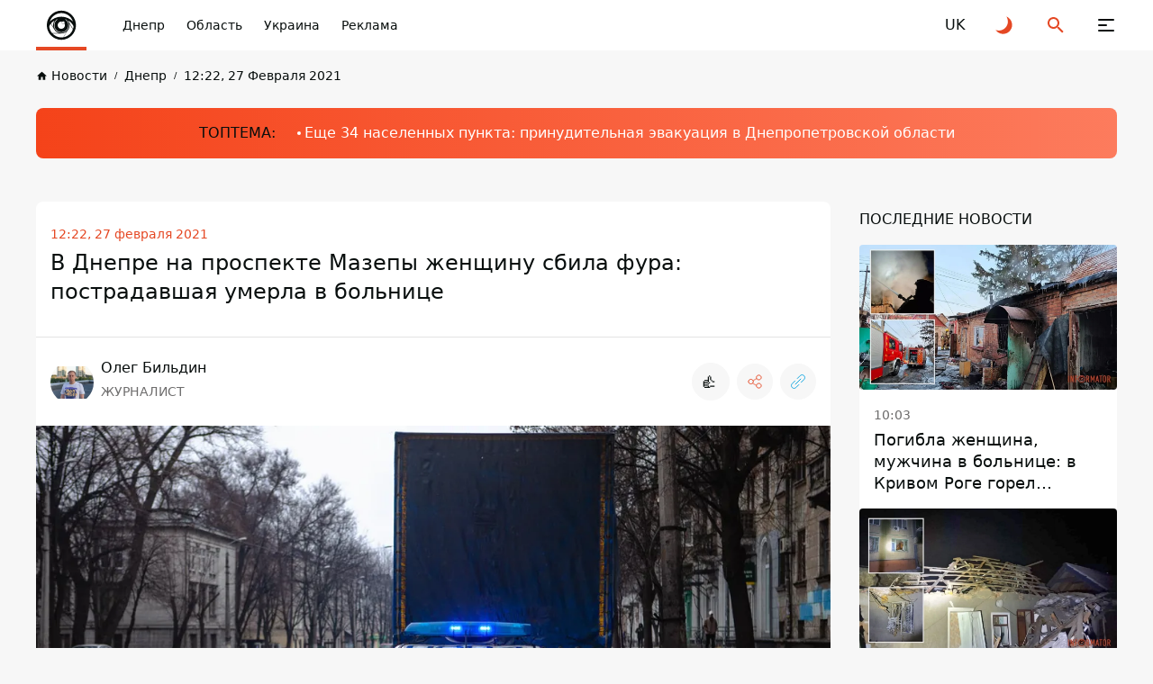

--- FILE ---
content_type: text/html; charset=UTF-8
request_url: https://dp.informator.ua/ru/v-dnepre-na-prospekte-mazepy-zhenshhinu-sbila-fura-postradavshaya-umerla-v-bolnitse
body_size: 43284
content:
<!DOCTYPE html>
<html lang="ru">
<head>
    <meta charset="utf-8">
    <meta name="viewport" content="width=device-width, initial-scale=1">
    <link rel="shortcut icon" href="/images/favicon.png" type="image/x-icon">
    <title>В Днепре на проспекте Мазепы женщину сбила фура: пострадавшая умерла в больнице</title>

    <meta name="description" content="В субботу, 27 февраля, на проспекте Мазепы случилось ДТП. Здесь женщина оказалась под колесами фуры DAF. Врачи делали все возможное, чтобы спасти жизнь пострадавшей, но, к несчастью, та скончалась">
    <meta property="og:site_name" content="Інформатор Дніпро" />
    <meta property="og:locale" content="ru" />
    <meta property="og:type" content="website" />
    <meta property="og:url" content="https://dp.informator.ua/ru/v-dnepre-na-prospekte-mazepy-zhenshhinu-sbila-fura-postradavshaya-umerla-v-bolnitse" />
    <meta property="og:title" content="В Днепре на проспекте Мазепы женщину сбила фура: пострадавшая умерла в больнице">
    <meta property="og:description" content="В субботу, 27 февраля, на проспекте Мазепы случилось ДТП. Здесь женщина оказалась под колесами фуры DAF. Врачи делали все возможное, чтобы спасти жизнь пострадавшей, но, к несчастью, та скончалась">
    <meta property="og:image" content="https://cdn.informator.ua/@prod/media/dnipro/2022/08/07/62efc21727ca0.jpg">
            <meta property="og:image:width" content="1200">
        <meta property="og:image:height" content="675">
        <meta property="og:image:type" content="image/jpeg">
        <meta property="fb:app_id" content="2707069749612049">



    <meta name="twitter:card" content="summary_large_image" />
    <meta name="twitter:title" content="В Днепре на проспекте Мазепы женщину сбила фура: пострадавшая умерла в больнице" />
    <meta name="twitter:description" content="В субботу, 27 февраля, на проспекте Мазепы случилось ДТП. Здесь женщина оказалась под колесами фуры DAF. Врачи делали все возможное, чтобы спасти жизнь пострадавшей, но, к несчастью, та скончалась">
             <link href="https://dp.informator.ua/ru/v-dnepre-na-prospekte-mazepy-zhenshhinu-sbila-fura-postradavshaya-umerla-v-bolnitse" rel="canonical">
    
                                                <link rel="alternate" hreflang="ru" href="https://dp.informator.ua/ru/v-dnepre-na-prospekte-mazepy-zhenshhinu-sbila-fura-postradavshaya-umerla-v-bolnitse">
                            <link rel="alternate" hreflang="uk" href="https://dp.informator.uahttps://informator.ua/uk/">
                        


    <script>
        // on page load or when changing themes, best to add inline in `head` to avoid FOUC
        if (localStorage.theme === 'dark' || (!('theme' in localStorage) && window.matchMedia('(prefers-color-scheme: dark)').matches)) {
            document.documentElement.classList.add('dark')
        } else {
            document.documentElement.classList.remove('dark')
        }
    </script>


    <style>
        #footer{
            content-visibility: auto;

        }
         /*.footer-ad{
            content-visibility: auto;
            contain-intrinsic-size: auto 350px;
        }*/
    </style>
    <link rel="preload" as="style" href="https://dp.informator.ua/build/assets/app-751cfcce.css" /><link rel="stylesheet" href="https://dp.informator.ua/build/assets/app-751cfcce.css" />







    <link rel="dns-prefetch" href="https://www.googletagmanager.com">
    <link rel="dns-prefetch" href="https://www.google-analytics.com">




    <!-- Google tag (gtag.js) -->
    <script async src="https://www.googletagmanager.com/gtag/js?id=G-5C3YQJ913L"></script>
    <script>
        window.dataLayer = window.dataLayer || [];
        function gtag(){dataLayer.push(arguments);}
        gtag('js', new Date());

        gtag('config', 'G-5C3YQJ913L');
    </script>

       <!-- Google Tag Manager -->
<script>(function(w,d,s,l,i){w[l]=w[l]||[];w[l].push({'gtm.start':
new Date().getTime(),event:'gtm.js'});var f=d.getElementsByTagName(s)[0],
j=d.createElement(s),dl=l!='dataLayer'?'&l='+l:'';j.async=true;j.src=
'https://www.googletagmanager.com/gtm.js?id='+i+dl;f.parentNode.insertBefore(j,f);
})(window,document,'script','dataLayer','GTM-NHJ48RB');</script>
<!-- End Google Tag Manager -->

<!-- Google tag (gtag.js) NEW GA by may 2023 -->
<script async src="https://www.googletagmanager.com/gtag/js?id=G-MZQ3EL6Y24"></script>
<script>
  window.dataLayer = window.dataLayer || [];
  function gtag(){dataLayer.push(arguments);}
  gtag('js', new Date());

  gtag('config', 'G-MZQ3EL6Y24');
</script>




<style>
        .nts-ad {display: flex; flex-direction: column; align-items: center; justify-content: center}
        .nts-ad-h250 {min-height: 250px}
        .nts-ad-h280 {min-height: 280px}
        .nts-ad-h600 {min-height: 600px; justify-content: flex-start}

        @media (max-width: 767px) {
            .nts-ad[data-ym-ad="IFM_SBR"] {display: none}
        }

        @media (min-width: 768px) {
            .nts-ad[data-ym-ad="IFM_BTA"] {display: none}
        }
    </style>

    <link rel="preconnect" href="https://googleads.g.doubleclick.net/">
    <link rel="preconnect" href="https://tpc.googlesyndication.com/">
    
    
    
        <meta name="robots" content="index, follow, max-snippet:-1, max-image-preview:large, max-video-preview:-1" />
              <script>

        window.addEventListener("load", (event) => {
            window.requestAnimationFrame(function(){
                document.querySelector("footer").style.display='block';
            });

        });
    </script>
<script async src="https://pagead2.googlesyndication.com/pagead/js/adsbygoogle.js?client=ca-pub-6359655416066152"
     crossorigin="anonymous"></script>
</head>
<body class="antialiased dark:text-white dark:bg-bg-black1 text-primary bg-bg">
<div class="flex flex-col justify-between xl:pt-[64px] pt-[56px] min-h-screen 4xl:dark:bg-primary-pattern 4xl:bg-white-pattern">
    <header class="header fixed top-0 right-0 left-0 z-[100] dark:bg-black-header bg-white" id="header">
    <div class="container">
        <div class="flex items-center justify-space-between">
            <a aria-label="dp.informator.ua" href="/ru" class="relative z-[1] before:absolute before:right-0
            before:bottom-0 before:left-0 before:z-[1] before:block before:w-full before:h-[4px]
            before:bg-accent flex items-center justify-center 2xl:px-12 2xl:min-w-[304px] xl:py-5 xl:px-5 xl:min-w-[206px] xl:h-[64px]
            xl:mr-0 md:mr-4  mr-auto py-2 px-2 w-14 h-14 min-w-[56px]">
                <style>
                    @media (min-width: 1366px) {
                        svg#svg-logo-desktop{
                            display: block;
                        }
                        svg#svg-logo-mobile{
                            display: none;
                        }
                    }

                    @media (max-width: 1366px) {
                        svg#svg-logo-desktop{
                            display: none;
                        }
                        svg#svg-logo-mobile{
                            display: block;
                        }
                    }
                </style>
                <svg id="svg-logo-desktop" xmlns="http://www.w3.org/2000/svg" version="1.1" viewBox="0 0 210.7 26"><defs><style>.st0,.st1{fill:#080e0d}.st1{fill-rule:evenodd}html.dark .st0,html.dark .st1{fill:#fff}</style></defs><path class="st0" d="M9.95 20.15v-1.3c-1 1.1-2 1.5-3.5 1.5s-2.6-.5-3.4-1.3c-1.4-1.4-1.5-3.6-1.5-5.9s.1-4.5 1.5-5.9c.8-.8 2-1.3 3.4-1.3s2.5.4 3.4 1.4V.95h3.5v19.2h-3.4zm-2.4-11.1c-2.1 0-2.4 1.8-2.4 4s.3 4 2.4 4 2.4-1.8 2.4-4-.3-4-2.4-4zM27.65 19.05c-.8.8-2 1.3-3.4 1.3s-2.5-.4-3.4-1.4v6.4h-3.5V6.05h3.4v1.3c1-1.1 2-1.5 3.5-1.5s2.6.5 3.4 1.3c1.3 1.4 1.5 3.6 1.5 5.9s-.1 4.6-1.5 5.9v.1zm-4.4-10c-2.1 0-2.4 1.8-2.4 4s.3 4 2.4 4 2.4-1.8 2.4-4-.3-4-2.4-4zM32.35 20.15v-4h4v4h-4zM40.15 3.65V.85h3.6v2.9h-3.6v-.1zm0 16.5V6.45h3.5v13.7h-3.5zM55.75 20.15v-8.5c0-1.9-1.2-2.6-2.3-2.6s-2.3.6-2.3 2.6v8.5h-3.5V6.05h3.4v1.3c.9-1 2.2-1.5 3.5-1.5s2.5.5 3.3 1.2c1.1 1.1 1.4 2.5 1.4 4v9h-3.5v.1zM67.05 9.15v11h-3.5v-11h-1.5v-2.7h1.5v-1.8c0-2 1.2-4 4.1-4h2v3h-1.4c-.8 0-1.2.5-1.2 1.3v1.5h2.6v2.7h-2.6zM98.45 9.95c-.5-.5-1-.8-1.9-.8s-2.3.8-2.3 2.6v8.5h-3.5V6.05h3.4v1.4c.7-.8 2-1.5 3.5-1.5s2.3.4 3.3 1.3l-2.6 2.7h.1zM119.45 20.15v-8.5c0-1.9-1.2-2.6-2.3-2.6s-2.3.6-2.3 2.5v8.6h-3.5v-8.5c0-1.9-1.2-2.6-2.3-2.6s-2.3.6-2.3 2.6v8.5h-3.5V6.05h3.4v1.3c.9-.9 2.2-1.5 3.5-1.5s2.8.6 3.7 1.8c1.2-1.2 2.5-1.8 4.2-1.8s2.7.5 3.5 1.2c1.1 1.1 1.5 2.5 1.5 4v9h-3.6v.1zM133.95 20.15v-1.2c-.9.9-1.8 1.3-3.5 1.3s-2.8-.4-3.6-1.2c-.8-.8-1.2-1.9-1.2-3.2 0-2.2 1.5-4.1 4.9-4.1h3.3v-.7c0-1.5-.8-2.2-2.6-2.2s-1.9.4-2.7 1.2l-2.2-2.2c1.4-1.5 2.7-2 5-2 4 0 6 1.7 6 5v9.3h-3.4zm-.1-5.9h-2.7c-1.4 0-2.1.6-2.1 1.6s.7 1.6 2.1 1.6 1.5-.1 2.1-.7c.4-.4.5-.9.5-1.8v-.8l.1.1zM145.55 20.15c-2.9 0-4.1-2-4.1-4v-7h-1.5v-2.7h1.5v-4.1h3.5v4.2h2.5v2.7h-2.5v6.7c0 .8.4 1.3 1.2 1.3h1.3v3h-1.9v-.1zM160.25 18.55c-.9.9-2.3 1.7-4.4 1.7s-3.5-.8-4.3-1.7c-1.3-1.3-1.6-2.9-1.6-5.5s.3-4.1 1.6-5.5c.9-.9 2.3-1.7 4.3-1.7s3.5.8 4.4 1.7c1.3 1.3 1.6 2.9 1.6 5.5s-.3 4.2-1.6 5.5zm-2.7-8.9c-.4-.4-.9-.6-1.6-.6s-1.2.2-1.6.6c-.7.7-.8 2-.8 3.4s0 2.7.8 3.4c.4.4.9.6 1.6.6s1.2-.2 1.6-.6c.7-.7.8-2 .8-3.4s0-2.7-.8-3.4zM172.85 9.95c-.5-.5-1-.8-1.9-.8s-2.3.8-2.3 2.6v8.5h-3.5V6.05h3.4v1.4c.7-.8 2-1.5 3.5-1.5s2.3.4 3.3 1.3l-2.6 2.7h.1zM175.25 20.15v-4h4v4h-4zM191.15 20.15v-1.3c-.9 1-2.2 1.5-3.5 1.5s-2.5-.5-3.3-1.2c-1.1-1.1-1.4-2.5-1.4-4v-9.1h3.5v8.5c0 1.9 1.2 2.6 2.3 2.6s2.3-.6 2.3-2.6v-8.5h3.5v14.1h-3.4zM205.75 20.15v-1.2c-.9.9-1.8 1.3-3.5 1.3s-2.8-.4-3.6-1.2c-.8-.8-1.2-1.9-1.2-3.2 0-2.2 1.5-4.1 4.9-4.1h3.3v-.7c0-1.5-.8-2.2-2.6-2.2s-1.9.4-2.7 1.2l-2.2-2.2c1.4-1.5 2.7-2 5-2 4 0 6 1.7 6 5v9.3h-3.4zm-.1-5.9h-2.7c-1.4 0-2.1.6-2.1 1.6s.7 1.6 2.1 1.6 1.5-.1 2.1-.7c.4-.4.5-.9.5-1.8v-.8l.1.1z"/><g><path class="st1" d="M90.063 13.525c-.031 5.639-4.63 10.101-10.218 9.992-5.375-.105-9.82-4.476-9.806-10.038.013-5.67 4.678-10.076 10.183-9.983 5.287.089 9.822 4.376 9.841 10.03zm-18.089-.038c-.024 4.393 3.495 8.025 7.925 8.098 4.557.075 8.23-3.535 8.227-8.078-.003-4.596-3.693-7.994-7.907-8.077-4.581-.091-8.258 3.617-8.245 8.057z"/><path class="st1" d="M80.12 8.665a9.292 9.292 0 0 1 6.57 2.71 6.908 6.908 0 0 0-13.14 0 9.293 9.293 0 0 1 6.57-2.71z"/><path class="st0" d="M84.808 13.507c0 1.287-.52 2.454-1.36 3.3l-2.035 3.526a6.953 6.953 0 0 0 5.235-4.455l-1.95-3.376c.071.324.11.66.11 1.005zM87.043 14.058a7.788 7.788 0 0 0-3.096-3.257c.263.372.473.783.62 1.224l2.136 3.698c.178-.53.295-1.087.34-1.665zM76.066 15.859l-1.912-3.261c-.371.447-.693.936-.957 1.46a6.922 6.922 0 0 0 1.728 4.059h4.343a4.692 4.692 0 0 1-3.202-2.258z"/><path class="st0" d="M80.12 18.195h-5.08a6.791 6.791 0 0 0 5.08 2.26 7 7 0 0 0 1.133-.094l1.887-3.27a4.667 4.667 0 0 1-3.02 1.104zM75.433 13.507c0-1.009.319-1.941.86-2.706a7.78 7.78 0 0 0-2.053 1.696l1.397 2.383a4.683 4.683 0 0 1-.204-1.373z"/><path class="st0" d="M84.07 13.507a3.95 3.95 0 1 1-5.935-3.415 7.89 7.89 0 0 0-.841.269 4.23 4.23 0 1 0 5.652 0 7.922 7.922 0 0 0-.841-.27 3.948 3.948 0 0 1 1.965 3.416z"/><path class="st1" d="M81.93 12.508a.806.806 0 1 1-1.266-.995 2.066 2.066 0 1 0 1.265.995z"/></g></svg>
                <svg id="svg-logo-mobile" width="40" height="40" viewBox="0 0 40 40" fill="none" xmlns="http://www.w3.org/2000/svg"><defs><style>.st{fill:#080E0D}html.dark .st{fill:white}</style></defs>
                    <path d="M12.2225 24.6051L8.49512 18.2407C8.52486 18.211 8.55459 18.1714 8.58433 18.1416C8.61407 18.1119 8.64381 18.0722 8.66364 18.0425L11.3898 22.6918C11.4493 22.8901 11.5187 23.0883 11.598 23.2866C11.7665 23.7426 11.9747 24.1788 12.2225 24.6051Z" class="st"/>
                    <path d="M32.981 24.3371C32.9611 24.3867 32.9413 24.4362 32.9314 24.4858C32.9116 24.5354 32.8917 24.5849 32.8818 24.6345L29.0751 18.0422C29.0454 17.9034 29.0057 17.7646 28.976 17.6258C28.9264 17.4573 28.8769 17.2789 28.8174 17.1104L32.981 24.3371Z" class="st"/>
                    <path fill-rule="evenodd" clip-rule="evenodd" d="M20.1336 3.81738C11.1919 3.81738 3.94531 11.064 3.94531 20.0156C3.94531 28.9574 11.1919 36.2139 20.1336 36.2139C29.0754 36.2139 36.322 28.9673 36.322 20.0156C36.322 11.064 29.0754 3.81738 20.1336 3.81738ZM20.1336 6.53362C26.1312 6.53362 31.1968 10.4494 32.9515 15.8521C29.6603 12.5807 25.1299 10.5683 20.1336 10.5683C15.1274 10.5683 10.5971 12.5906 7.31582 15.8521C9.06055 10.4394 14.146 6.53362 20.1336 6.53362ZM11.3902 22.6922L8.66401 18.0429C9.79412 16.7244 11.1523 15.6042 12.669 14.7319C11.6083 16.2189 10.9936 18.0429 10.9936 20.0156C10.9837 20.9475 11.1225 21.8397 11.3902 22.6922ZM14.6219 13.8694C15.1572 13.6613 15.7024 13.4927 16.2675 13.344C13.9775 14.6823 12.431 17.1606 12.431 20.0057C12.431 24.2684 15.8809 27.7183 20.1436 27.7183C24.3964 27.7183 27.8561 24.2684 27.8561 20.0057C27.8561 17.1606 26.3096 14.6823 24.0197 13.344C24.5748 13.4927 25.1299 13.6613 25.6652 13.8694C27.3505 15.3762 28.4013 17.5671 28.4013 20.0057C28.4013 24.5658 24.7037 28.2635 20.1436 28.2635C15.5835 28.2635 11.8858 24.5658 11.8858 20.0057C11.8759 17.577 12.9366 15.3862 14.6219 13.8694ZM23.633 18.1024C23.9403 18.6674 24.1089 19.3217 24.1089 20.0057C24.1089 22.2362 22.3047 24.0404 20.0742 24.0404C17.8437 24.0404 16.0395 22.2362 16.0395 20.0057C16.0395 17.7753 17.8437 15.971 20.0742 15.971C20.4608 15.971 20.8276 16.0206 21.1745 16.1197C21.462 15.8025 21.8784 15.6042 22.3443 15.6042C23.2167 15.6042 23.9205 16.3081 23.9205 17.1805C23.9304 17.5274 23.8214 17.8446 23.633 18.1024ZM6.62189 21.0863C7.13738 20.0652 7.7619 19.1135 8.48557 18.2412L12.213 24.6055C13.4125 26.6674 15.3951 28.2238 17.7644 28.8484L9.87342 28.8682C8.03947 26.7468 6.85981 24.0503 6.62189 21.0863ZM20.1336 33.5671C16.2179 33.5671 12.6888 31.9016 10.2204 29.1557H20.1336C22.384 29.1557 24.436 28.3428 26.032 27.0045L22.3542 33.3886C21.6306 33.5076 20.8871 33.5671 20.1336 33.5671ZM22.6615 33.3292L26.6368 26.4494C28.2724 24.7938 29.2935 22.5237 29.2935 20.0057C29.2935 19.3316 29.2142 18.6774 29.0853 18.0429L32.892 24.6352C31.2663 29.0764 27.4001 32.437 22.6615 33.3292ZM28.8177 17.121C28.5302 16.2585 28.1237 15.4555 27.6083 14.7319C30.1956 16.209 32.3071 18.4196 33.6553 21.0863C33.5661 22.2164 33.3381 23.3069 32.9912 24.3378L28.8177 17.121Z" class="st"/>
                    <path d="M23.91 17.1705H23.7911C23.7911 17.577 23.6226 17.9437 23.3648 18.2015C23.0972 18.4691 22.7304 18.6278 22.3338 18.6278C21.9274 18.6278 21.5606 18.4592 21.3029 18.2015C21.0352 17.9338 20.8766 17.567 20.8766 17.1705C20.8766 16.7641 21.0451 16.3973 21.3029 16.1395C21.5705 15.8719 21.9373 15.7133 22.3338 15.7133C22.7403 15.7133 23.1071 15.8818 23.3648 16.1395C23.6325 16.4072 23.7911 16.774 23.7911 17.1705H23.91H24.029C24.029 16.2387 23.2657 15.4753 22.3338 15.4753C21.402 15.4753 20.6387 16.2387 20.6387 17.1705C20.6387 18.1024 21.402 18.8657 22.3338 18.8657C23.2657 18.8657 24.029 18.1024 24.029 17.1705H23.91Z" class="st"/>
                </svg>

            </a>
            <button class="group relative z-[1] block xl:order-none order-last 2xl:mr-[84px] xl:mr-11 xl:ml-0 md:ml-8 ml-6 xl:w-16 xl:h-16 w-6 h-6" aria-label="Меню" id="hamburger-trigger">
                <span class="absolute xl:top-[25px] xl:left-[23px] top-[5px] left-[3px] block w-[18px] h-[2px] dark:bg-white bg-primary rounded-[2px] inf_ua-transition dark:group-hover:bg-accent group-hover:bg-accent xl:group-[.is--active]:top-[31px] group-[.is--active]:top-[11px] group-[.is--active]:-rotate-45"></span>
                <span class="absolute xl:top-[31px] xl:left-[23px] top-[11px] left-[3px] block w-[10px] h-[2px] dark:bg-white bg-primary rounded-[2px] inf_ua-transition dark:group-hover:bg-accent group-hover:bg-accent group-[.is--active]:opacity-0"></span>
                <span class="absolute xl:top-[37px] xl:left-[23px] top-[17px] left-[3px] block w-[18px] h-[2px] dark:bg-white bg-primary rounded-[2px] inf_ua-transition dark:group-hover:bg-accent group-hover:bg-accent xl:group-[.is--active]:top-[31px] group-[.is--active]:top-[11px] group-[.is--active]:rotate-45"></span>
            </button>
            <nav class="hidden md:block mr-auto xl:max-w-none max-w-[calc(100%-296px)]">
                <ul class="flex overflow-x-auto overflow-y-hidden">
                    
                                                    <li class="2xl:ml-11 ml-6">
                            <a href="https://dp.informator.ua/ru/category/dnepr" class="whitespace-nowrap block w-fit text-sm/6 font-medium dark:text-white text-primary transition ease-in-out duration-200 dark:hover:text-accent hover:text-accent">Днепр</a>
                        </li>
                    
                                                    <li class="2xl:ml-11 ml-6">
                            <a href="https://dp.informator.ua/ru/category/oblast" class="whitespace-nowrap block w-fit text-sm/6 font-medium dark:text-white text-primary transition ease-in-out duration-200 dark:hover:text-accent hover:text-accent">Область</a>
                        </li>
                    
                                                    <li class="2xl:ml-11 ml-6">
                            <a href="https://dp.informator.ua/ru/category/ukraina" class="whitespace-nowrap block w-fit text-sm/6 font-medium dark:text-white text-primary transition ease-in-out duration-200 dark:hover:text-accent hover:text-accent">Украина</a>
                        </li>
                    
                                                    <li class="2xl:ml-11 ml-6">
                            <a href="https://promo.informator.ua/" class="whitespace-nowrap block w-fit text-sm/6 font-medium dark:text-white text-primary transition ease-in-out duration-200 dark:hover:text-accent hover:text-accent">Реклама</a>
                        </li>
                    

                </ul>
            </nav>
                                                                                                                <a rel="alternate" hreflang="uk" href="https://informator.ua/uk/"  class="flex items-center justify-center 2xl:ml-8 xl:ml-4 md:ml-8 ml-6 w-6 h-6 text-md/6 font-medium text-primary dark:text-white transition ease-in-out duration-200 dark:hover:text-accent hover:text-accent">
                            <span>UK</span>
                        </a>
                                                                                
            <button class="group flex items-center justify-center 2xl:ml-8 xl:ml-4 md:ml-8 ml-6 w-6 h-6" id="toggle-dark-theme" aria-label="Переключиться на другую тему">
                <svg class="w-6 h-6 text-accent dark:group-hover:text-white group-hover:text-primary">
                    <use xlink:href="https://dp.informator.ua/img/sprite.svg#icon-moon"></use>
                </svg>
            </button>
            <button class="group flex items-center justify-center 2xl:ml-8 xl:ml-4 md:ml-8 ml-6 w-6 h-6" id="search-trigger" aria-label="Поиск">
                <svg class="w-6 h-6 text-accent dark:group-hover:text-white group-hover:text-primary">
                    <use xlink:href="https://dp.informator.ua/img/sprite.svg#icon-search"></use>
                </svg>
            </button>
            
            
            
            
            
        </div>
    </div>
    </header>
    <div class="flex-auto">
        


    

        
        <!-- schema -->
<script type="application/ld+json">
    {
        "@context": "https://schema.org",
        "@type": "WebPage",
        "url":"https://informator.ua/ru",
			"publisher": {
				"@type": "Organization",
				"name": "Інформатор",
				"logo": {
					"@type": "ImageObject",
					"url": "https://informator.ua/images/logo.png",
					"width": 1000,
					"height": 112
			  }
			}
		}
</script>


<script type="application/ld+json">
    {
      "@context": "https://schema.org",
      "@type": "NewsArticle",
      "mainEntityOfPage":{
        "@type":"WebPage",
        "@id":"https://informator.ua/ru/v-dnepre-na-prospekte-mazepy-zhenshhinu-sbila-fura-postradavshaya-umerla-v-bolnitse"
		},
		"headline": "В Днепре на проспекте Мазепы женщину сбила фура: пострадавшая умерла в больнице",
		"datePublished": "2022-08-07T16:45:59+03:00",
		"dateModified": "2025-05-30T11:23:01+03:00",
		"description": "В субботу, 27 февраля, на проспекте Мазепы случилось ДТП. Здесь женщина оказалась под колесами фуры DAF. Врачи делали все возможное, чтобы спасти жизнь пострадавшей, но, к несчастью, та скончалась",
            "author": [
                            {
              "@type": "Person",
                "knowsAbout": "&lt;p&gt;&lt;span style=&quot;font-weight: 400;&quot;&gt;Я пришел в журналистику, чтобы описывать непоказную изнанку жизни. А Информатор дает возможность увидеть ее со всех сторон. Свои тексты я стараюсь&amp;nbsp; делать лаконичнимы и простыми. Слушаю старый хеви-метал, обожаю читать и странно шучу.&lt;br /&gt;&lt;/span&gt;&lt;/p&gt;",
            


            "image": "https://cdn.informator.ua/@prod/media/avatars/2022/08/10/62f3ba377ed340.50053064.jpg",
                            "url": "https://informator.ua/ru/author-profile/oleg-bildin",
                        "email": "olegbildin@ukr.net",
                        "name": "Олег Бильдин"
}                ],

        "publisher": {
        "@type": "Organization",
        "name": "Інформатор",
        "logo": {
            "@type": "ImageObject",
            "url": "https://informator.ua/images/logo.png",
            "width": 1000,
            "height": 112
      }
    },
    "image": {
        "@type": "ImageObject",
        "url": "https://cdn.informator.ua/@prod/media/dnipro/2022/08/07/62efc21727ca0.jpg"
		},
        "speakable": {
          "@type": "SpeakableSpecification",
          "cssSelector": [".inf_ua-content"]
        },
            "articleSection": "Днепр",
        "articleBody": "В субботу, 27 февраля, на проспекте Мазепы случилось ДТП. Здесь женщина оказалась под колесами фуры DAF.Предварительно, пострадавшая попала в &quot;слепую зону&quot;, из-за чего водитель ее не заметил. На место приехали медики, которые забрали женщину в 16-ую больницу. У нее диагностировали закрытую черепно-мозговую травму и перелом ноги. Врачи делали все возможное, чтобы спасти жизнь пациентки, но, к несчастью, та скончалась. Об этом сообщает Информатор со ссылкой на собственные источники в правоохранительных органах.Все обстоятельства случившегося еще не выяснены. Детали устанавливает следователь.Напомним, ранее мы сообщали, что на проспекте Орлика грузовик МАЗ наехал на женщину. Видео момента здесь.Олег Бильдин"    }
</script>

<script type="application/ld+json">
    {
        "@context": "https://schema.org",
        "@type":"BreadcrumbList",
        "itemListElement":
            [{
        "@type": "ListItem",
        "position": 1,
        "item": {
          "@id": "https://informator.ua/ru",
              "name": "Головна"
            }
          },
            {
         "@type": "ListItem",
         "position": 2,
         "item": {
           "@id": "https://informator.ua/ru/category/dnepr",
                    "name": "Днепр"
                   }
                },
        {
          "@type": "ListItem",
          "position": 3,
          "item": {
            "@id": "https://informator.ua/ru/v-dnepre-na-prospekte-mazepy-zhenshhinu-sbila-fura-postradavshaya-umerla-v-bolnitse",
                  "name": "В Днепре на проспекте Мазепы женщину сбила фура: пострадавшая умерла в больнице"

                }
              }
          ]
        }
</script>
<!-- /schema -->
    <div class="pt-4">
            <div class="container">
                <nav class="overflow-x-auto overflow-y-hidden">
                    <ul class="flex items-center">

        
                                                        <li class="">
                                <a href="https://dp.informator.ua/ru/" class="group flex items-center w-fit text-[10px]/4 font-medium whitespace-nowrap text-primary dark:text-black-font inf_ua-transition hover:text-accent dark:hover:text-accent">
                                    <svg class="mr-1 w-[13px] h-[13px] text-primary dark:text-black-font group-hover:text-accent">
                                        <use xlink:href="https://dp.informator.ua/img/sprite.svg#icon-home"></use>
                                    </svg>
                                    <span class="text-sm/[1.5rem] ">Новости</span>
                                </a>
                            </li>
                            
        
                                                            <li class="ml-2">
                                    <a href="https://dp.informator.ua/ru/category/dnepr" class="before:content-['/'] before:mr-2 before:text-[10px]/4 before:font-medium before:text-primary dark:before:text-black-font flex items-center w-fit text-[10px]/4 font-medium whitespace-nowrap text-primary dark:text-black-font inf_ua-transition hover:text-accent dark:hover:text-accent">
                                        <span  class="text-sm/[1.5rem] ">Днепр</span>
                                    </a>
                                </li>
                            
        
                                                            <li class="ml-2">
                                    <a href="https://informator.ua/ru/archive/2021/02/27#feed" class="before:content-['/'] before:mr-2 before:text-[10px]/4 before:font-medium before:text-primary dark:before:text-black-font flex items-center w-fit text-[10px]/4 font-medium whitespace-nowrap text-primary dark:text-black-font inf_ua-transition hover:text-accent dark:hover:text-accent">
                                        <span  class="text-sm/[1.5rem] ">12:22, 27 Февраля 2021</span>
                                    </a>
                                </li>
                            
                            </ul>
                </nav>
            </div>
        </div>




    <div class="lg:pt-6 lg:pb-8 md:py-6 py-2">
        <div class="container">
            <div class="md:py-4 md:pl-6 pl-4 py-2 bg-gradient-accent-white dark:bg-gradient-accent-dark rounded-lg overflow-x-auto overflow-y-hidden"  style="background-color: #ff4013" >
                <div class="flex items-center w-fit mx-auto">
                    <span class="block mr-6 w-fit md:text-base/6 text-xs/4  font-medium whitespace-nowrap text-primary"> ТОПТЕМА:</span>
                    <ul class="flex items-center pr-6">

                                                                                    <li class="">
                                                                    <a href="https://dp.informator.ua/uk/shche-34-naseleni-punkti-u-dnipropetrovskiy-oblasti-rozshirili-perelik-sil-z-primusovoyu-evakuaciyeyu-rodin-z-ditmi"
                                       class="before:block before:w-1 before:h-1 before:mr-1 before:bg-white before:rounded before:transition before:ease-in-out before:duration-200 flex items-center w-fit md:text-base/6 text-[10px]/4  font-medium whitespace-nowrap text-white transition ease-in-out duration-200 dark:hover:text-primary dark:hover:before:bg-primary hover:text-primary hover:before:bg-primary text-sm/[1.5rem]">
                                        Еще 34 населенных пункта: принудительная эвакуация в Днепропетровской области</a>
                                                            </li>
                        
                    </ul>
                </div>
            </div>
        </div>
    </div>




    <div class="">
        <div class="container">
            <div class="lg:grid 2xl:grid-cols-[416px_1fr_416px] xl:grid-cols-[286px_1fr_286px] lg:grid-cols-[1fr_286px] lg:gap-[32px]">
                <div class="row-start-1 column-start-1 row-end-4 column-end-2 xl:block hidden section5">

                                        <div class="custom-widget" data-widget-id="185" style="display:none;"><div class=" py-6 px-4  bg-white rounded-lg

 widget-bg-white  dark:widget-bg-black


" style=" --bg-white:#ffffff;        --bg-black:#000000;  ">
    <div class="flex items-start justify-between mb-4 pb-2 border-b dark:border-black-line border-primary">
        <div class="my-auto">
            <h2 class="2xl:text-lg/6 text-sm/4 font-medium 2xl:tracking-[-0.54px] tracking-[-0.42px] uppercase text-primary

             widget-font-white              dark:widget-font-black 
            " style=" --font-white:#000000;                   --font-black:#ffffff "> «Мы за козацкое»</h2>
            <span class="block w-fit text-xs/6  text-primary

             widget-font-white              dark:widget-font-black
            
            " style=" --font-white:#000000;                   --font-black:#ffffff "> Видео: Информатор Днепр</span>
        </div>







    </div>

        

            <figure class="video-iframe">
                <p class="youtube-iframe-container">
                    <lite-youtube videoid="Vc3AYFVDJjk"></lite-youtube>
                </p>
            </figure>

        <div class="mt-5">

        <p class="mt-2 text-sm/6  text-primary

        widget-font-white              dark:widget-font-black
            
        " style=" --font-white:#000000;                   --font-black:#ffffff ">Что думают днепряне о новой дате основания города</p>
    </div>
            <button data-href="https://dp.informator.ua/ru/my-za-kazackoe-chto-dumayut-dnepryane-o-novoy-date-osnovaniya-goroda" class="btn-small bg-primary border-primary mt-4 widget-button-with-data-href

          widget-button-background-color-white                   dark:widget-button-background-color-black 
                  widget-button-font-color-white                   dark:widget-button-font-color-black 
        " style=" --button_background_color_white_mode:#FF5F10;                   --button_background_color_black_mode:#FF5F10; 

                  --button_font_color_white_mode:#ffffff;                   --button_font_color_black_mode:#ffffff; 
                 "> Подробности</button>
    </div>
</div><div class="custom-widget" data-widget-id="501" style="display:none;"><div class=" py-6 px-4 bg-orange-dark-card rounded-lg


" style="     ">

    <div class="flex items-start justify-between mb-4 pb-2 border-b dark:border-black-line border-primary" style="content-visibility: auto">
        <div class="my-auto">

            <h2 class="text-lg/[1.5rem] font-medium	 2xl:tracking-[-0.54px] tracking-[-0.42px]  text-primary
                        
            " style="                 ">В Днепре хотят изменить дату основания города</h2>
            <span class="block w-fit text-sm/[1.5rem] text-primary py-2
                        
            " style="                 ">С какой даты, по вашему мнению, нужно считать рождение областного центра?</span>
        </div>







    </div>
                    <a href="#" class="relative z-[1] block  overflow-hidden w-full  h-auto rounded-lg">
        <picture>
                            <source data-srcset="https://cdn.informator.ua/@prod/_360/media/widgets/2025/10/06/68e3c7324a7d24.88817886.jpg" media="(max-width: 420px)">
                <source data-srcset="https://cdn.informator.ua/@prod/_720/media/widgets/2025/10/06/68e3c7324a7d24.88817886.jpg" media="(max-width: 1024px)">
                <source data-srcset="https://cdn.informator.ua/@prod/_1080/media/widgets/2025/10/06/68e3c7324a7d24.88817886.jpg" media="(max-width: 1280px)">

                            <img loading="lazy" data-src="https://cdn.informator.ua/@prod/_1920/media/widgets/2025/10/06/68e3c7324a7d24.88817886.jpg" src="#" class="block w-full h-full object-cover lozad" width="1200" height="675" alt="Image">
        </picture>


    </a>
        <div class="mt-4">
        <h3 class="2xl:text-xl/6 text-lg/6 font-medium text-primary
                            " style="                 ">
           </h3>
    </div>
    <div data-widget-id="501" class="mt-4 vote-widget" style="content-visibility: auto">
        <div class="">

                                            <div class="mb-[2rem]">
                                    <label class="block  group [&amp;.is--results]:pointer-events-none 	w-full">
                    <input type="radio" class="hidden peer" name="vote_501_5" data-id-of-variant="596">
                    <div class="relative z-[1] flex justify-between overflow-hidden w-full bg-white rounded peer-checked:bg-skin inf_ua-transition cursor-pointer">
                        <div data-id-of-variant-view-result="596" class="absolute top-0 left-0 z-[-1] w-[0px] h-full bg-red inf_ua-transition group-[.is--results]:w-[30%]"></div>
                        <span class="block my-auto py-3 2xl:px-4 px-2 w-fit 2xl:text-base/4 text-sm/4  text-primary">1524 год - время поселения Старая Самар</span>
                        <span data-id-of-variant-numeric-result="596" class="flex items-center justify-center ml-1 py-3 2xl:px-4 px-3 w-fit 2xl:text-base/4 text-sm/4 font-medium uppercase text-center bg-bg inf_ua-transition
                              opacity-0 group-[.is--results]:opacity-100"></span>
                    </div>
                    </label>
                </div>
                                            <div class="mb-[2rem]">
                                    <label class="block mt-2  group [&amp;.is--results]:pointer-events-none w-full	">
                    <input type="radio" class="hidden peer" name="vote_501_5" data-id-of-variant="597">
                    <div class="relative z-[1] flex justify-between overflow-hidden w-full bg-white rounded peer-checked:bg-skin inf_ua-transition cursor-pointer">
                        <div data-id-of-variant-view-result="597" class="absolute top-0 left-0 z-[-1] w-[0px] h-full bg-red inf_ua-transition group-[.is--results]:w-[30%]"></div>
                        <span class="block my-auto py-3 2xl:px-4 px-2 w-fit 2xl:text-base/4 text-sm/4  text-primary">1526 год - фиксирование письменных упоминаний о Старой Самаре</span>
                        <span data-id-of-variant-numeric-result="597" class="flex items-center justify-center ml-1 py-3 2xl:px-4 px-3 w-fit 2xl:text-base/4 text-sm/4 font-medium uppercase text-center bg-bg inf_ua-transition
                              opacity-0 group-[.is--results]:opacity-100"></span>
                    </div>
                    </label>
                </div>
                                            <div class="mb-[2rem]">
                                    <label class="block mt-2  group [&amp;.is--results]:pointer-events-none w-full	">
                    <input type="radio" class="hidden peer" name="vote_501_5" data-id-of-variant="598">
                    <div class="relative z-[1] flex justify-between overflow-hidden w-full bg-white rounded peer-checked:bg-skin inf_ua-transition cursor-pointer">
                        <div data-id-of-variant-view-result="598" class="absolute top-0 left-0 z-[-1] w-[0px] h-full bg-red inf_ua-transition group-[.is--results]:w-[30%]"></div>
                        <span class="block my-auto py-3 2xl:px-4 px-2 w-fit 2xl:text-base/4 text-sm/4  text-primary">1645 - 1650 года - время козацкого городка Новый Кодак</span>
                        <span data-id-of-variant-numeric-result="598" class="flex items-center justify-center ml-1 py-3 2xl:px-4 px-3 w-fit 2xl:text-base/4 text-sm/4 font-medium uppercase text-center bg-bg inf_ua-transition
                              opacity-0 group-[.is--results]:opacity-100"></span>
                    </div>
                    </label>
                </div>
                                            <div class="mb-[2rem]">
                                    <label class="block mt-2  group [&amp;.is--results]:pointer-events-none w-full	">
                    <input type="radio" class="hidden peer" name="vote_501_5" data-id-of-variant="599">
                    <div class="relative z-[1] flex justify-between overflow-hidden w-full bg-white rounded peer-checked:bg-skin inf_ua-transition cursor-pointer">
                        <div data-id-of-variant-view-result="599" class="absolute top-0 left-0 z-[-1] w-[0px] h-full bg-red inf_ua-transition group-[.is--results]:w-[30%]"></div>
                        <span class="block my-auto py-3 2xl:px-4 px-2 w-fit 2xl:text-base/4 text-sm/4  text-primary">1776 год - оставить старую дату (объявленную российской империей)</span>
                        <span data-id-of-variant-numeric-result="599" class="flex items-center justify-center ml-1 py-3 2xl:px-4 px-3 w-fit 2xl:text-base/4 text-sm/4 font-medium uppercase text-center bg-bg inf_ua-transition
                              opacity-0 group-[.is--results]:opacity-100"></span>
                    </div>
                    </label>
                </div>
                                            <div class="mb-[2rem]">
                                    <label class="block mt-2  group [&amp;.is--results]:pointer-events-none w-full	">
                    <input type="radio" class="hidden peer" name="vote_501_5" data-id-of-variant="600">
                    <div class="relative z-[1] flex justify-between overflow-hidden w-full bg-white rounded peer-checked:bg-skin inf_ua-transition cursor-pointer">
                        <div data-id-of-variant-view-result="600" class="absolute top-0 left-0 z-[-1] w-[0px] h-full bg-red inf_ua-transition group-[.is--results]:w-[30%]"></div>
                        <span class="block my-auto py-3 2xl:px-4 px-2 w-fit 2xl:text-base/4 text-sm/4  text-primary">Такие обсуждения не ко времени</span>
                        <span data-id-of-variant-numeric-result="600" class="flex items-center justify-center ml-1 py-3 2xl:px-4 px-3 w-fit 2xl:text-base/4 text-sm/4 font-medium uppercase text-center bg-bg inf_ua-transition
                              opacity-0 group-[.is--results]:opacity-100"></span>
                    </div>
                    </label>
                </div>
            

        </div>
        <div class=" 2xl:mt-4 mt-2 mx-auto w-fit text-xs/6 text-white vote-widget-value [&amp;.is--active]:block wrapper-number-of-votes

                    
        " style="display:none;

                                   "><span class="number-of-votes"></span> голосов</div>
        <button style="                 

                                  
                 " class="btn-small bg-primary border-primary 2xl:mt-4 mt-2 w-full vote-widget-btn button-for-vote

                          
                                  
        ">
            Проголосовать
            </button>

        <div class="vote-result" style="display: none">
            <p style="                 " class="            ">
                
            </p>
            <button data-href="https://dp.informator.ua/ru/istoriki-nazvali-novuyu-datu-vozniknoveniya-dnepra" style="                 

                                  
                 " class="btn-small bg-primary border-primary 2xl:mt-4 mt-2 w-full widget-button-with-data-href

                                
                                                 ">
                К какому варианту склоняется рабочая группа историков?
            </button>
        </div>
    </div>

</div>
</div><div class="custom-widget" data-widget-id="138" style="display:none;"><div class=" py-6 px-4  bg-white rounded-lg

 widget-bg-white  dark:widget-bg-black


" style=" --bg-white:#000000;        --bg-black:#000000;  ">
    <div class="flex items-start justify-between mb-4 pb-2 border-b dark:border-black-line border-primary">
        <div class="my-auto">
            <h2 class="2xl:text-lg/6 text-sm/4 font-medium 2xl:tracking-[-0.54px] tracking-[-0.42px] uppercase text-primary

             widget-font-white              dark:widget-font-black 
            " style=" --font-white:#ffffff;                   --font-black:#ffffff "> "Язык не имеет значения"</h2>
            <span class="block w-fit text-xs/6  text-primary

             widget-font-white              dark:widget-font-black
            
            " style=" --font-white:#ffffff;                   --font-black:#ffffff "> Видео: Информатор Днепр</span>
        </div>







    </div>

        

            <figure class="video-iframe">
                <p class="youtube-iframe-container">
                    <lite-youtube videoid="vfIThxEukBw"></lite-youtube>
                </p>
            </figure>

        <div class="mt-5">

        <p class="mt-2 text-sm/6  text-primary

        widget-font-white              dark:widget-font-black
            
        " style=" --font-white:#ffffff;                   --font-black:#ffffff ">Слушают ли в Днепре музыку на русском</p>
    </div>
            <button data-href="https://dp.informator.ua/ru/yazyk-ne-imeet-znacheniya-slushayut-li-v-dnepre-muzyku-na-russkom" class="btn-small bg-primary border-primary mt-4 widget-button-with-data-href

          widget-button-background-color-white                   dark:widget-button-background-color-black 
                  widget-button-font-color-white                   dark:widget-button-font-color-black 
        " style=" --button_background_color_white_mode:#FF5F10;                   --button_background_color_black_mode:#FF5F10; 

                  --button_font_color_white_mode:#ffffff;                   --button_font_color_black_mode:#ffffff; 
                 "> Узнать больше</button>
    </div>
</div><div class="custom-widget" data-widget-id="21" style="display:none;"><div class=" py-6 px-4  bg-white rounded-lg

 widget-bg-white  dark:widget-bg-black

" style=" --bg-white:#ffffff;        --bg-black:#000000;  ">
    <div class="flex items-start justify-between mb-4 pb-2 border-b dark:border-black-line border-primary">
        <div class="my-auto">
            <h2 style=" --font-white:#000000;                   --font-black:#ffffff " class="text-lg font-medium 2xl:tracking-[-0.54px] tracking-[-0.42px]   text-primary

                 widget-font-white              dark:widget-font-black
            
                ">
                Погода в Днепре</h2>
        </div>







    </div>
    <div class="">
        <h3 class="text-lg font-medium   text-primary

         widget-font-white              dark:widget-font-black
            
        " style=" --font-white:#000000;                   --font-black:#ffffff ">
            
        </h3>
                    <a href="#" class="relative z-[1] block mt-4 img-gradient overflow-hidden w-full 2xl:h-[384px] h-[144px] rounded-lg">
            <picture>
                        <img loading="lazy" data-src="https://informator.ua/img/card-img-08.jpg" class="block w-full h-full object-cover lozad" src="#" width="384" height="308">
            </picture>
        </a>
    </div>
    <div class="mt-4">
        <div class="2xl:flex 2xl:items-center 2xl:justify-between">
            <span class="block 2xl:mt-2 mt-1 w-fit text-xs/4 2xl:font-normal font-medium 2xl:uppercase text-grey

             widget-font-white              dark:widget-font-black 
            " style=" --font-white:#000000;                   --font-black:#ffffff ">Обновлено по состоянию на <span class="updated_at_21"></span></span>
            <select class="custom-select 2xl:ml-2 2xl:mt-0 mt-2 weather_select" data-widget-id="21">
                
                    <option value="5077" selected>Днепр</option>
                
            </select>
        </div>
        <div class="mt-4 mb-[-30px] pb-[40px]" data-simplebar>
            <div class="flex weather-block_21">

            </div>
        </div>
<!--        <div class="flex justify-between mt-4">
            <select class="custom-select">
                <option value="week" selected>&#1085;&#1077;&#1076;&#1110;&#1083;&#1103;</option>
                <option value="month">&#1052;&#1110;&#1089;&#1103;&#1094;&#1100;</option>
            </select>
        </div>-->
    </div>


    <button data-href="https://dp.informator.ua/ru/tags/pogoda" style=" --button_background_color_white_mode:#1E1ADE;                   --button_background_color_black_mode:#1E1ADE; 

                  --button_font_color_white_mode:#ffffff;                   --button_font_color_black_mode:#ffffff; 
                 " class="btn-small bg-primary border-primary mt-4 widget-button-with-data-href

     widget-button-background-color-white                   dark:widget-button-background-color-black 
                  widget-button-font-color-white                   dark:widget-button-font-color-black 
    ">
        Перейти та дізнатись подробиці про погоду
    </button>
</div>
</div><div class="custom-widget" data-widget-id="25" style="display:none;"><div class=" py-6 px-4  bg-white rounded-lg

 widget-bg-white  dark:widget-bg-black


" style=" --bg-white:#ffffff;        --bg-black:#000000;  ">
    <div class="flex items-start justify-between mb-4 pb-2 border-b dark:border-black-line border-primary">
        <div class="my-auto">
            <h2 class="2xl:text-lg/6 text-sm/4 font-medium 2xl:tracking-[-0.54px] tracking-[-0.42px] uppercase text-primary

             widget-font-white              dark:widget-font-black 
            " style=" --font-white:#000000;                   --font-black:#ffffff "> "Филатов что, собирается путина встречать здесь новыми трамваями?"</h2>
            <span class="block w-fit text-xs/6  text-primary

             widget-font-white              dark:widget-font-black
            
            " style=" --font-white:#000000;                   --font-black:#ffffff "> Видео: Информатор Днепр</span>
        </div>







    </div>

        

            <figure class="video-iframe">
                <p class="youtube-iframe-container">
                    <lite-youtube videoid="LOUgwDI7yqo"></lite-youtube>
                </p>
            </figure>

        <div class="mt-5">

        <p class="mt-2 text-sm/6  text-primary

        widget-font-white              dark:widget-font-black
            
        " style=" --font-white:#000000;                   --font-black:#ffffff ">Что днепряне говорят о масштабных ремонтах за миллионы во время войны</p>
    </div>
            <button data-href="https://dp.informator.ua/ru/filatov-chto-sobiraetsya-putina-vstrechat-zdes-novymi-tramvayami-chto-dnepryane-govoryat-o-masshtabnyh-remontah-za-milliony-vo-vremya-voyny" class="btn-small bg-primary border-primary mt-4 widget-button-with-data-href

          widget-button-background-color-white                   dark:widget-button-background-color-black 
                  widget-button-font-color-white                   dark:widget-button-font-color-black 
        " style=" --button_background_color_white_mode:#FF5F10;                   --button_background_color_black_mode:#FF5F10; 

                  --button_font_color_white_mode:#ffffff;                   --button_font_color_black_mode:#ffffff; 
                 "> Что думают горожане</button>
    </div>
</div><div class="custom-widget" data-widget-id="480" style="display:none;"><div class=" py-6 px-4 bg-orange-dark-card rounded-lg


" style="     ">

    <div class="flex items-start justify-between mb-4 pb-2 border-b dark:border-black-line border-primary" style="content-visibility: auto">
        <div class="my-auto">

            <h2 class="text-lg/[1.5rem] font-medium	 2xl:tracking-[-0.54px] tracking-[-0.42px]  text-primary
                        
            " style="                 ">В Днепре во время войны выделяют миллионы на ремонт путей и инфраструктуры</h2>
            <span class="block w-fit text-sm/[1.5rem] text-primary py-2
                        
            " style="                 ">Как вы относитесь к таким расходам?</span>
        </div>







    </div>
                    <a href="#" class="relative z-[1] block  overflow-hidden w-full  h-auto rounded-lg">
        <picture>
                            <source data-srcset="https://cdn.informator.ua/@prod/_360/media/widgets/2025/06/12/684ae9ceea9c79.89421849.jpg" media="(max-width: 420px)">
                <source data-srcset="https://cdn.informator.ua/@prod/_720/media/widgets/2025/06/12/684ae9ceea9c79.89421849.jpg" media="(max-width: 1024px)">
                <source data-srcset="https://cdn.informator.ua/@prod/_1080/media/widgets/2025/06/12/684ae9ceea9c79.89421849.jpg" media="(max-width: 1280px)">

                            <img loading="lazy" data-src="https://cdn.informator.ua/@prod/_1920/media/widgets/2025/06/12/684ae9ceea9c79.89421849.jpg" src="#" class="block w-full h-full object-cover lozad" width="1200" height="675" alt="Image">
        </picture>


    </a>
        <div class="mt-4">
        <h3 class="2xl:text-xl/6 text-lg/6 font-medium text-primary
                            " style="                 ">
           </h3>
    </div>
    <div data-widget-id="480" class="mt-4 vote-widget" style="content-visibility: auto">
        <div class="">

                                            <div class="mb-[2rem]">
                                    <label class="block  group [&amp;.is--results]:pointer-events-none 	w-full">
                    <input type="radio" class="hidden peer" name="vote_480_5" data-id-of-variant="583">
                    <div class="relative z-[1] flex justify-between overflow-hidden w-full bg-white rounded peer-checked:bg-skin inf_ua-transition cursor-pointer">
                        <div data-id-of-variant-view-result="583" class="absolute top-0 left-0 z-[-1] w-[0px] h-full bg-red inf_ua-transition group-[.is--results]:w-[30%]"></div>
                        <span class="block my-auto py-3 2xl:px-4 px-2 w-fit 2xl:text-base/4 text-sm/4  text-primary">Негативно, нужно больше денег на ВСУ</span>
                        <span data-id-of-variant-numeric-result="583" class="flex items-center justify-center ml-1 py-3 2xl:px-4 px-3 w-fit 2xl:text-base/4 text-sm/4 font-medium uppercase text-center bg-bg inf_ua-transition
                              opacity-0 group-[.is--results]:opacity-100"></span>
                    </div>
                    </label>
                </div>
                                            <div class="mb-[2rem]">
                                    <label class="block mt-2  group [&amp;.is--results]:pointer-events-none w-full	">
                    <input type="radio" class="hidden peer" name="vote_480_5" data-id-of-variant="584">
                    <div class="relative z-[1] flex justify-between overflow-hidden w-full bg-white rounded peer-checked:bg-skin inf_ua-transition cursor-pointer">
                        <div data-id-of-variant-view-result="584" class="absolute top-0 left-0 z-[-1] w-[0px] h-full bg-red inf_ua-transition group-[.is--results]:w-[30%]"></div>
                        <span class="block my-auto py-3 2xl:px-4 px-2 w-fit 2xl:text-base/4 text-sm/4  text-primary">Позитивно, город должен развиваться</span>
                        <span data-id-of-variant-numeric-result="584" class="flex items-center justify-center ml-1 py-3 2xl:px-4 px-3 w-fit 2xl:text-base/4 text-sm/4 font-medium uppercase text-center bg-bg inf_ua-transition
                              opacity-0 group-[.is--results]:opacity-100"></span>
                    </div>
                    </label>
                </div>
                                            <div class="mb-[2rem]">
                                    <label class="block mt-2  group [&amp;.is--results]:pointer-events-none w-full	">
                    <input type="radio" class="hidden peer" name="vote_480_5" data-id-of-variant="585">
                    <div class="relative z-[1] flex justify-between overflow-hidden w-full bg-white rounded peer-checked:bg-skin inf_ua-transition cursor-pointer">
                        <div data-id-of-variant-view-result="585" class="absolute top-0 left-0 z-[-1] w-[0px] h-full bg-red inf_ua-transition group-[.is--results]:w-[30%]"></div>
                        <span class="block my-auto py-3 2xl:px-4 px-2 w-fit 2xl:text-base/4 text-sm/4  text-primary">Ремонты нужны, но местами расходы можно сократить</span>
                        <span data-id-of-variant-numeric-result="585" class="flex items-center justify-center ml-1 py-3 2xl:px-4 px-3 w-fit 2xl:text-base/4 text-sm/4 font-medium uppercase text-center bg-bg inf_ua-transition
                              opacity-0 group-[.is--results]:opacity-100"></span>
                    </div>
                    </label>
                </div>
            

        </div>
        <div class=" 2xl:mt-4 mt-2 mx-auto w-fit text-xs/6 text-white vote-widget-value [&amp;.is--active]:block wrapper-number-of-votes

                    
        " style="display:none;

                                   "><span class="number-of-votes"></span> голосов</div>
        <button style="                 

                                  
                 " class="btn-small bg-primary border-primary 2xl:mt-4 mt-2 w-full vote-widget-btn button-for-vote

                          
                                  
        ">
            Проголосовать
            </button>

        <div class="vote-result" style="display: none">
            <p style="                 " class="            ">
                
            </p>
            <button data-href="https://dp.informator.ua/ru/filatov-chto-sobiraetsya-putina-vstrechat-zdes-novymi-tramvayami-chto-dnepryane-govoryat-o-masshtabnyh-remontah-za-milliony-vo-vremya-voyny" style="                 

                                  
                 " class="btn-small bg-primary border-primary 2xl:mt-4 mt-2 w-full widget-button-with-data-href

                                
                                                 ">
                Что отвечали днепряне на улицах города
            </button>
        </div>
    </div>

</div>
</div><div class="custom-widget" data-widget-id="4" style="display:none;"><div class=" py-6 px-4 bg-green_card rounded-lg



" style="     ">
    <div class="flex items-start justify-between mb-4 pb-2 border-b dark:border-black-line border-primary">
        <div class="my-auto">
            <h2 style="                 " class="2xl:text-lg/6 text-sm/4 font-medium 2xl:tracking-[-0.54px] tracking-[-0.42px] uppercase text-primary

                             
                ">Война в Украине</h2>
        </div>







    </div>
    <div class="">
                    <h3 class="2xl:text-2xl/6 text-lg/6 font-medium uppercase text-primary

                        
            " style="                 ">СУМАРНІ ОРІЄНТОВНІ ВТРАТИ ПРОТИВНИКА НА
                <b class="inline-block py-1 px-2 text-xl leading-none font-medium text-white bg-light-blue-2 rounded-lg

                                            " style="                 ">1423</b> ДЕНЬ.</h3>
            </div>
    <div class="grid xl:grid-cols-2 grid-cols-1 gap-1 mt-4">
                                                            <div class="2xl:flex 2xl:items-center min-h-[80px] 2xl:px-3 px-2 py-1 w-full bg-salad_card rounded-lg

                        
            " style="     ">

                <svg class="2xl:min-w-[64px] min-w-[60px] 2xl:w-[64px] w-[60px] 2xl:h-[64px] h-[60px]">
                    <use xlink:href="/img/technique.svg#icon-people"></use>
                </svg>
                <div class="2xl:ml-2 2xl:mt-0 mt-1">
                    <span class="block w-fit 2xl:text-base/6 text-xs/4 font-semibold text-primary

                                 
                    " style="                 ">1224460


                                                    <span class="2xl:text-[11px] text-[10px] leading-3 align-middle text-aquamarine

                                                                     " style="                 ">+1370</span>
                        
                    </span>
                    <span class="block w-fit 2xl:text-sm/4 text-[10px]/4 font-medium uppercase break-all text-dark-salad

                                
                    " style="                 ">

                        Личный состав
                    </span>
                </div>
            </div>
                                                    <div class="2xl:flex 2xl:items-center min-h-[80px] 2xl:px-3 px-2 py-1 w-full bg-salad_card rounded-lg

                        
            " style="     ">

                <svg class="2xl:min-w-[64px] min-w-[60px] 2xl:w-[64px] w-[60px] 2xl:h-[64px] h-[60px]">
                    <use xlink:href="/img/technique.svg#icon-tank"></use>
                </svg>
                <div class="2xl:ml-2 2xl:mt-0 mt-1">
                    <span class="block w-fit 2xl:text-base/6 text-xs/4 font-semibold text-primary

                                 
                    " style="                 ">11563


                                                    <span class="2xl:text-[11px] text-[10px] leading-3 align-middle text-aquamarine

                                                                     " style="                 ">+6</span>
                        
                    </span>
                    <span class="block w-fit 2xl:text-sm/4 text-[10px]/4 font-medium uppercase break-all text-dark-salad

                                
                    " style="                 ">

                        Танки
                    </span>
                </div>
            </div>
                                                    <div class="2xl:flex 2xl:items-center min-h-[80px] 2xl:px-3 px-2 py-1 w-full bg-salad_card rounded-lg

                        
            " style="     ">

                <svg class="2xl:min-w-[64px] min-w-[60px] 2xl:w-[64px] w-[60px] 2xl:h-[64px] h-[60px]">
                    <use xlink:href="/img/technique.svg#icon-bbm"></use>
                </svg>
                <div class="2xl:ml-2 2xl:mt-0 mt-1">
                    <span class="block w-fit 2xl:text-base/6 text-xs/4 font-semibold text-primary

                                 
                    " style="                 ">23908


                                                    <span class="2xl:text-[11px] text-[10px] leading-3 align-middle text-aquamarine

                                                                     " style="                 ">+4</span>
                        
                    </span>
                    <span class="block w-fit 2xl:text-sm/4 text-[10px]/4 font-medium uppercase break-all text-dark-salad

                                
                    " style="                 ">

                        Боевые бронированные машины
                    </span>
                </div>
            </div>
                                                    <div class="2xl:flex 2xl:items-center min-h-[80px] 2xl:px-3 px-2 py-1 w-full bg-salad_card rounded-lg

                        
            " style="     ">

                <svg class="2xl:min-w-[64px] min-w-[60px] 2xl:w-[64px] w-[60px] 2xl:h-[64px] h-[60px]">
                    <use xlink:href="/img/technique.svg#icon-art"></use>
                </svg>
                <div class="2xl:ml-2 2xl:mt-0 mt-1">
                    <span class="block w-fit 2xl:text-base/6 text-xs/4 font-semibold text-primary

                                 
                    " style="                 ">36230


                                                    <span class="2xl:text-[11px] text-[10px] leading-3 align-middle text-aquamarine

                                                                     " style="                 ">+48</span>
                        
                    </span>
                    <span class="block w-fit 2xl:text-sm/4 text-[10px]/4 font-medium uppercase break-all text-dark-salad

                                
                    " style="                 ">

                        Артиллерийские системы
                    </span>
                </div>
            </div>
                                                    <div class="2xl:flex 2xl:items-center min-h-[80px] 2xl:px-3 px-2 py-1 w-full bg-salad_card rounded-lg

                        
            " style="     ">

                <svg class="2xl:min-w-[64px] min-w-[60px] 2xl:w-[64px] w-[60px] 2xl:h-[64px] h-[60px]">
                    <use xlink:href="/img/technique.svg#icon-rszv"></use>
                </svg>
                <div class="2xl:ml-2 2xl:mt-0 mt-1">
                    <span class="block w-fit 2xl:text-base/6 text-xs/4 font-semibold text-primary

                                 
                    " style="                 ">1614


                                                    <span class="2xl:text-[11px] text-[10px] leading-3 align-middle text-aquamarine

                                                                     " style="                 ">+3</span>
                        
                    </span>
                    <span class="block w-fit 2xl:text-sm/4 text-[10px]/4 font-medium uppercase break-all text-dark-salad

                                
                    " style="                 ">

                        Реактивные системы залпового огня
                    </span>
                </div>
            </div>
                                                    <div class="2xl:flex 2xl:items-center min-h-[80px] 2xl:px-3 px-2 py-1 w-full bg-salad_card rounded-lg

                        
            " style="     ">

                <svg class="2xl:min-w-[64px] min-w-[60px] 2xl:w-[64px] w-[60px] 2xl:h-[64px] h-[60px]">
                    <use xlink:href="/img/technique.svg#icon-ppo"></use>
                </svg>
                <div class="2xl:ml-2 2xl:mt-0 mt-1">
                    <span class="block w-fit 2xl:text-base/6 text-xs/4 font-semibold text-primary

                                 
                    " style="                 ">1277


                        
                    </span>
                    <span class="block w-fit 2xl:text-sm/4 text-[10px]/4 font-medium uppercase break-all text-dark-salad

                                
                    " style="                 ">

                        Системы противовоздушной обороны
                    </span>
                </div>
            </div>
                                                    <div class="2xl:flex 2xl:items-center min-h-[80px] 2xl:px-3 px-2 py-1 w-full bg-salad_card rounded-lg

                        
            " style="     ">

                <svg class="2xl:min-w-[64px] min-w-[60px] 2xl:w-[64px] w-[60px] 2xl:h-[64px] h-[60px]">
                    <use xlink:href="/img/technique.svg#icon-plane"></use>
                </svg>
                <div class="2xl:ml-2 2xl:mt-0 mt-1">
                    <span class="block w-fit 2xl:text-base/6 text-xs/4 font-semibold text-primary

                                 
                    " style="                 ">434


                        
                    </span>
                    <span class="block w-fit 2xl:text-sm/4 text-[10px]/4 font-medium uppercase break-all text-dark-salad

                                
                    " style="                 ">

                        Самолеты
                    </span>
                </div>
            </div>
                                                    <div class="2xl:flex 2xl:items-center min-h-[80px] 2xl:px-3 px-2 py-1 w-full bg-salad_card rounded-lg

                        
            " style="     ">

                <svg class="2xl:min-w-[64px] min-w-[60px] 2xl:w-[64px] w-[60px] 2xl:h-[64px] h-[60px]">
                    <use xlink:href="/img/technique.svg#icon-helicopter"></use>
                </svg>
                <div class="2xl:ml-2 2xl:mt-0 mt-1">
                    <span class="block w-fit 2xl:text-base/6 text-xs/4 font-semibold text-primary

                                 
                    " style="                 ">347


                        
                    </span>
                    <span class="block w-fit 2xl:text-sm/4 text-[10px]/4 font-medium uppercase break-all text-dark-salad

                                
                    " style="                 ">

                        Вертолеты
                    </span>
                </div>
            </div>
                                                    <div class="2xl:flex 2xl:items-center min-h-[80px] 2xl:px-3 px-2 py-1 w-full bg-salad_card rounded-lg

                        
            " style="     ">

                <svg class="2xl:min-w-[64px] min-w-[60px] 2xl:w-[64px] w-[60px] 2xl:h-[64px] h-[60px]">
                    <use xlink:href="/img/technique.svg#icon-auto"></use>
                </svg>
                <div class="2xl:ml-2 2xl:mt-0 mt-1">
                    <span class="block w-fit 2xl:text-base/6 text-xs/4 font-semibold text-primary

                                 
                    " style="                 ">74486


                                                    <span class="2xl:text-[11px] text-[10px] leading-3 align-middle text-aquamarine

                                                                     " style="                 ">+180</span>
                        
                    </span>
                    <span class="block w-fit 2xl:text-sm/4 text-[10px]/4 font-medium uppercase break-all text-dark-salad

                                
                    " style="                 ">

                        Автомобильная техника и цистерны с ГСМ
                    </span>
                </div>
            </div>
                                                    <div class="2xl:flex 2xl:items-center min-h-[80px] 2xl:px-3 px-2 py-1 w-full bg-salad_card rounded-lg

                        
            " style="     ">

                <svg class="2xl:min-w-[64px] min-w-[60px] 2xl:w-[64px] w-[60px] 2xl:h-[64px] h-[60px]">
                    <use xlink:href="/img/technique.svg#icon-ship"></use>
                </svg>
                <div class="2xl:ml-2 2xl:mt-0 mt-1">
                    <span class="block w-fit 2xl:text-base/6 text-xs/4 font-semibold text-primary

                                 
                    " style="                 ">28


                        
                    </span>
                    <span class="block w-fit 2xl:text-sm/4 text-[10px]/4 font-medium uppercase break-all text-dark-salad

                                
                    " style="                 ">

                        Военные корабли и катера
                    </span>
                </div>
            </div>
                                                    <div class="2xl:flex 2xl:items-center min-h-[80px] 2xl:px-3 px-2 py-1 w-full bg-salad_card rounded-lg

                        
            " style="     ">

                <svg class="2xl:min-w-[64px] min-w-[60px] 2xl:w-[64px] w-[60px] 2xl:h-[64px] h-[60px]">
                    <use xlink:href="/img/technique.svg#icon-bpla"></use>
                </svg>
                <div class="2xl:ml-2 2xl:mt-0 mt-1">
                    <span class="block w-fit 2xl:text-base/6 text-xs/4 font-semibold text-primary

                                 
                    " style="                 ">107884


                                                    <span class="2xl:text-[11px] text-[10px] leading-3 align-middle text-aquamarine

                                                                     " style="                 ">+527</span>
                        
                    </span>
                    <span class="block w-fit 2xl:text-sm/4 text-[10px]/4 font-medium uppercase break-all text-dark-salad

                                
                    " style="                 ">

                        Беспилотные летательные аппараты
                    </span>
                </div>
            </div>
                                                    <div class="2xl:flex 2xl:items-center min-h-[80px] 2xl:px-3 px-2 py-1 w-full bg-salad_card rounded-lg

                        
            " style="     ">

                <svg class="2xl:min-w-[64px] min-w-[60px] 2xl:w-[64px] w-[60px] 2xl:h-[64px] h-[60px]">
                    <use xlink:href="/img/technique.svg#icon-rocket"></use>
                </svg>
                <div class="2xl:ml-2 2xl:mt-0 mt-1">
                    <span class="block w-fit 2xl:text-base/6 text-xs/4 font-semibold text-primary

                                 
                    " style="                 ">4163


                        
                    </span>
                    <span class="block w-fit 2xl:text-sm/4 text-[10px]/4 font-medium uppercase break-all text-dark-salad

                                
                    " style="                 ">

                        Крылатые ракеты
                    </span>
                </div>
            </div>
        

    </div>
        <div class="mt-4">
        <span style="                 " class="block 2xl:mt-2 mt-1 mx-auto w-fit text-xs/4 font-normal text-white text-center

                        
            ">По данным <a href="https://www.facebook.com/GeneralStaff.ua/posts/pfbid02QsPhEdStxZWbkkHyrgkB9bFQxFem57pDZU4r6yDqqVk3UMKkU3qXojnxHQYB4HG5l">Генерального штаба ВСУ</a></span>
    </div>
    </div>
</div><div class="custom-widget" data-widget-id="26" style="display:none;"><div class=" py-6 px-4 bg-blue-dark-card rounded-lg
 widget-bg-white  dark:widget-bg-black 
" style=" --bg-white:#ffffff;        --bg-black:#000000;  ">

        <div class="flex items-start justify-between mb-4 pb-2 border-b dark:border-black-line border-primary">
        <div class="my-auto">
            <h2 style=" --font-white:#000000;                   --font-black:#ffffff " class="2xl:text-lg/6 text-sm/4 font-medium 2xl:tracking-[-0.54px] tracking-[-0.42px] uppercase text-primary
                   widget-font-white              dark:widget-font-black 
                ">Цитата</h2>
        </div>







    </div>
    <div class="">
        <blockquote class="2xl:text-2xl text-xl italic text-white
         widget-font-white              dark:widget-font-black         " style=" --font-white:#000000;                   --font-black:#ffffff ">“Можно по-разному относиться к мобилизации, но у нас эта мобилизация с начала войны. Это согласно законодательству, согласно периоду военного положения”</blockquote>
        <picture class="relative z-[1] block mt-4 mx-auto overflow-hidden min-w-[175px] w-[175px] h-[175px] border-4 border-white rounded-full">
                            <source data-srcset="https://cdn.informator.ua/@prod/_360/media/widgets/2024/12/13/675c5ab2f2d7e3.76888996.jpg" media="(max-width: 420px)">
                <source data-srcset="https://cdn.informator.ua/@prod/_720/media/widgets/2024/12/13/675c5ab2f2d7e3.76888996.jpg" media="(max-width: 1024px)">
                <source data-srcset="https://cdn.informator.ua/@prod/_1080/media/widgets/2024/12/13/675c5ab2f2d7e3.76888996.jpg" media="(max-width: 1280px)">

                        <img loading="lazy" data-src="https://cdn.informator.ua/@prod/_1920/media/widgets/2024/12/13/675c5ab2f2d7e3.76888996.jpg" src="#" class="block w-full h-full object-cover lozad" width="1200" height="675" alt="Image">
        </picture>

        <h3 class="block 2xl:text-xl/6 text-base/6 font-medium text-center text-white
         widget-font-white              dark:widget-font-black 
        " style=" --font-white:#000000;                   --font-black:#ffffff ">Владимир Зеленский, Президент Украины</h3>
    </div>
            <button style=" --button_background_color_white_mode:#FF5F10;                   --button_background_color_black_mode:#FF5F10; 

                  --button_font_color_white_mode:#ffffff;                   --button_font_color_black_mode:#ffffff; 
                 " data-href="https://dp.informator.ua/ru/ne-glavnoe-chto-opisyvaet-ukrainu-segodnya-zelenskiy-prokommentiroval-zhaloby-na-silovuyu-mobilizaciyu" class="btn-small bg-primary border-primary mt-4 widget-button-with-data-href

            widget-button-background-color-white                   dark:widget-button-background-color-black 
                  widget-button-font-color-white                   dark:widget-button-font-color-black 
           ">Подробнее</button>
    </div>
</div><div class="custom-widget" data-widget-id="23" style="display:none;"><div class=" py-6 px-4  bg-white rounded-lg

 widget-bg-white  dark:widget-bg-black


" style=" --bg-white:#ffffff;        --bg-black:#000000;  ">
    <div class="flex items-start justify-between mb-4 pb-2 border-b dark:border-black-line border-primary">
        <div class="my-auto">
            <h2 class="2xl:text-lg/6 text-sm/4 font-medium 2xl:tracking-[-0.54px] tracking-[-0.42px] uppercase text-primary

             widget-font-white              dark:widget-font-black 
            " style=" --font-white:#000000;                   --font-black:#ffffff "> Ярослава Магучих поделилась подробностями о своей жизни</h2>
            <span class="block w-fit text-xs/6  text-primary

             widget-font-white              dark:widget-font-black
            
            " style=" --font-white:#000000;                   --font-black:#ffffff "> Видео Информатор-Днепр</span>
        </div>







    </div>

        

            <figure class="video-iframe">
                <p class="youtube-iframe-container">
                    <lite-youtube videoid="AA7565MvuTM"></lite-youtube>
                </p>
            </figure>

        <div class="mt-5">

        <p class="mt-2 text-sm/6  text-primary

        widget-font-white              dark:widget-font-black
            
        " style=" --font-white:#000000;                   --font-black:#ffffff ">Легкоатлетка из Днепра рассказала о мировом рекорде в прыжках в высоту, будущую свадьбу и TikTok</p>
    </div>
    </div>
</div><div class="custom-widget" data-widget-id="10" style="display:none;"><div class=" py-6 px-4 bg-cars-pattern rounded-lg
 widget-bg-white  dark:widget-bg-black 
" style=" --bg-white:#D6BAF4; background-image: none;       --bg-black:#D6BAF4; background-image: none; ">
    <div class="flex items-start justify-between mb-4 pb-2 border-b dark:border-black-line border-primary">
        <div class="my-auto">
            <h2 class="2xl:text-lg/6 text-sm/4 font-medium 2xl:tracking-[-0.54px] tracking-[-0.42px]  text-primary

             widget-font-white              dark:widget-font-black 
            " style=" --font-white:#000000;                   --font-black:#000000 ">Цены на топливо в сетевых АЗС Украины</h2>
        </div>







    </div>
    <div class="">
        <h3 class="2xl:text-2xl/6 text-lg/6 font-medium  text-primary

         widget-font-white              dark:widget-font-black 
        " style=" --font-white:#000000;                   --font-black:#000000 "></h3>
    </div>
    <div class="mt-3">
                            <picture class="relative z-[1]  block overflow-hidden w-full h-auto rounded-lg">
                                    <source data-srcset="https://cdn.informator.ua/@prod/_360/media/widgets/2024/07/18/668bead5dd3f27.86548214.jpg" media="(max-width: 420px)">
                    <source data-srcset="https://cdn.informator.ua/@prod/_720/media/widgets/2024/07/18/668bead5dd3f27.86548214.jpg" media="(max-width: 1024px)">
                    <source data-srcset="https://cdn.informator.ua/@prod/_1080/media/widgets/2024/07/18/668bead5dd3f27.86548214.jpg" media="(max-width: 1280px)">

                                <img loading="lazy" data-src="https://cdn.informator.ua/@prod/_1920/media/widgets/2024/07/18/668bead5dd3f27.86548214.jpg" src="#" class=" block w-full h-full object-cover lozad" width="500" height="316" alt="Image">
            </picture>
                            <span class="block 2xl:mt-2 mt-1 w-fit text-xs/4 font-medium 2xl:font-normal  2xl:uppercase text-primary

             widget-font-white              dark:widget-font-black 
            " style=" --font-white:#000000;                   --font-black:#000000 ">Обновлено по состоянию на 16.01.2026</span>
            </div>
    <div class="mt-3">
        <div class="flex items-center justify-between py-1 2xl:px-6 px-1 bg-white/40 rounded">
            <div class="flex-auto"></div>
            <div class="2xl:ml-2">
                <span style=" --font-white:#000000;                   --font-black:#000000 " class="block 2xl:max-w-[56px] 2xl:min-w-[56px] max-w-[47px] min-w-[47px] 2xl:text-base/6 text-xs/6 font-medium 2xl:tracking-[0.76px] tracking-[0.72px] text-center text-primary
                 widget-font-white              dark:widget-font-black 
                ">А95+</span>
            </div>
            <div class="2xl:ml-2">
                <span style=" --font-white:#000000;                   --font-black:#000000 " class="block 2xl:max-w-[56px] 2xl:min-w-[56px] max-w-[47px] min-w-[47px] 2xl:text-base/6 text-xs/6 font-medium 2xl:tracking-[0.76px] tracking-[0.72px] text-center text-primary

                     widget-font-white              dark:widget-font-black                     ">А95</span>
            </div>

            <div class="2xl:ml-2">
                <span style=" --font-white:#000000;                   --font-black:#000000 " class="block 2xl:max-w-[56px] 2xl:min-w-[56px] max-w-[47px] min-w-[47px] 2xl:text-base/6 text-xs/6 font-normal 2xl:tracking-[0.76px] tracking-[0.72px] text-center text-primary

                 widget-font-white              dark:widget-font-black                 ">ДП</span>
            </div>
            <div class="2xl:ml-2">
                <span style=" --font-white:#000000;                   --font-black:#000000 " class="block 2xl:max-w-[56px] 2xl:min-w-[56px] max-w-[47px] min-w-[47px] 2xl:text-base/6 text-xs/6 font-normal 2xl:tracking-[0.76px] tracking-[0.72px] text-center text-primary

                 widget-font-white              dark:widget-font-black 
                ">ГАЗ</span>
            </div>
        </div>
                    

            <div class="flex items-center justify-between mt-2 py-2 2xl:px-6 px-1 bg-white rounded">
                <div class="flex-auto">
                                                                    <picture class="block mx-auto 2xl:max-w-[56px] max-w-[46px] 2xl:min-w-[56px] min-w-[46px] 2xl:h-[56px] h-[46px]">
                            <img src="#" loading="lazy" data-src="https://cdn.informator.ua/@prod/media/gas_stations/2025/04/12/klo.svg" alt="KLO" class="block w-full h-full object-contain  lozad " width="56" height="57">
                        </picture>
                                    </div>
                <div class="2xl:ml-2">
                    <span style=" --font-white:#000000;                   --font-black:#000000 " class="block 2xl:max-w-[56px] 2xl:min-w-[56px] max-w-[47px] min-w-[47px] 2xl:text-base/6 text-xs/6 font-medium 2xl:tracking-[0.76px] tracking-[0.72px] text-center text-brown

                         widget-font-white              dark:widget-font-black                         ">
                        60.99
                    </span>
                </div>
                <div class="2xl:ml-2">
                    <span style=" --font-white:#000000;                   --font-black:#000000 " class="block 2xl:max-w-[56px] 2xl:min-w-[56px] max-w-[47px] min-w-[47px] 2xl:text-base/6 text-xs/6 font-medium 2xl:tracking-[0.76px] tracking-[0.72px] text-center text-brown
                         widget-font-white              dark:widget-font-black 
                        ">

                        59.59
                    </span>
                </div>

                <div class="2xl:ml-2">
                    <span style=" --font-white:#000000;                   --font-black:#000000 " class="block 2xl:max-w-[56px] 2xl:min-w-[56px] max-w-[47px] min-w-[47px] 2xl:text-base/6 text-xs/6 font-medium 2xl:tracking-[0.76px] tracking-[0.72px] text-center text-brown

                         widget-font-white              dark:widget-font-black                         ">

                        61.79
                    </span>
                </div>
                <div class="2xl:ml-2">
                    <span class="block 2xl:max-w-[56px] 2xl:min-w-[56px] max-w-[47px] min-w-[47px] 2xl:text-base/6 text-xs/6 font-medium 2xl:tracking-[0.76px] tracking-[0.72px] text-center text-brown
                     widget-font-white              dark:widget-font-black 
                    " style=" --font-white:#000000;                   --font-black:#000000 ">

                        39.4
                    </span>
                </div>
            </div>
                    

            <div class="flex items-center justify-between mt-2 py-2 2xl:px-6 px-1 bg-white rounded">
                <div class="flex-auto">
                                                                    <picture class="block mx-auto 2xl:max-w-[56px] max-w-[46px] 2xl:min-w-[56px] min-w-[46px] 2xl:h-[56px] h-[46px]">
                            <img src="#" loading="lazy" data-src="https://cdn.informator.ua/@prod/media/gas_stations/2025/04/12/socar.svg" alt="SOCAR" class="block w-full h-full object-contain  lozad " width="56" height="57">
                        </picture>
                                    </div>
                <div class="2xl:ml-2">
                    <span style=" --font-white:#000000;                   --font-black:#000000 " class="block 2xl:max-w-[56px] 2xl:min-w-[56px] max-w-[47px] min-w-[47px] 2xl:text-base/6 text-xs/6 font-medium 2xl:tracking-[0.76px] tracking-[0.72px] text-center text-brown

                         widget-font-white              dark:widget-font-black                         ">
                        64.13
                    </span>
                </div>
                <div class="2xl:ml-2">
                    <span style=" --font-white:#000000;                   --font-black:#000000 " class="block 2xl:max-w-[56px] 2xl:min-w-[56px] max-w-[47px] min-w-[47px] 2xl:text-base/6 text-xs/6 font-medium 2xl:tracking-[0.76px] tracking-[0.72px] text-center text-brown
                         widget-font-white              dark:widget-font-black 
                        ">

                        60.99
                    </span>
                </div>

                <div class="2xl:ml-2">
                    <span style=" --font-white:#000000;                   --font-black:#000000 " class="block 2xl:max-w-[56px] 2xl:min-w-[56px] max-w-[47px] min-w-[47px] 2xl:text-base/6 text-xs/6 font-medium 2xl:tracking-[0.76px] tracking-[0.72px] text-center text-brown

                         widget-font-white              dark:widget-font-black                         ">

                        60.7
                    </span>
                </div>
                <div class="2xl:ml-2">
                    <span class="block 2xl:max-w-[56px] 2xl:min-w-[56px] max-w-[47px] min-w-[47px] 2xl:text-base/6 text-xs/6 font-medium 2xl:tracking-[0.76px] tracking-[0.72px] text-center text-brown
                     widget-font-white              dark:widget-font-black 
                    " style=" --font-white:#000000;                   --font-black:#000000 ">

                        39.41
                    </span>
                </div>
            </div>
                    

            <div class="flex items-center justify-between mt-2 py-2 2xl:px-6 px-1 bg-white rounded">
                <div class="flex-auto">
                                                                    <picture class="block mx-auto 2xl:max-w-[56px] max-w-[46px] 2xl:min-w-[56px] min-w-[46px] 2xl:h-[56px] h-[46px]">
                            <img src="#" loading="lazy" data-src="https://cdn.informator.ua/@prod/media/gas_stations/2025/04/12/wog.png" alt="WOG" class="block w-full h-full object-contain  lozad " width="56" height="57">
                        </picture>
                                    </div>
                <div class="2xl:ml-2">
                    <span style=" --font-white:#000000;                   --font-black:#000000 " class="block 2xl:max-w-[56px] 2xl:min-w-[56px] max-w-[47px] min-w-[47px] 2xl:text-base/6 text-xs/6 font-medium 2xl:tracking-[0.76px] tracking-[0.72px] text-center text-brown

                         widget-font-white              dark:widget-font-black                         ">
                        64.99
                    </span>
                </div>
                <div class="2xl:ml-2">
                    <span style=" --font-white:#000000;                   --font-black:#000000 " class="block 2xl:max-w-[56px] 2xl:min-w-[56px] max-w-[47px] min-w-[47px] 2xl:text-base/6 text-xs/6 font-medium 2xl:tracking-[0.76px] tracking-[0.72px] text-center text-brown
                         widget-font-white              dark:widget-font-black 
                        ">

                        61.99
                    </span>
                </div>

                <div class="2xl:ml-2">
                    <span style=" --font-white:#000000;                   --font-black:#000000 " class="block 2xl:max-w-[56px] 2xl:min-w-[56px] max-w-[47px] min-w-[47px] 2xl:text-base/6 text-xs/6 font-medium 2xl:tracking-[0.76px] tracking-[0.72px] text-center text-brown

                         widget-font-white              dark:widget-font-black                         ">

                        61.99
                    </span>
                </div>
                <div class="2xl:ml-2">
                    <span class="block 2xl:max-w-[56px] 2xl:min-w-[56px] max-w-[47px] min-w-[47px] 2xl:text-base/6 text-xs/6 font-medium 2xl:tracking-[0.76px] tracking-[0.72px] text-center text-brown
                     widget-font-white              dark:widget-font-black 
                    " style=" --font-white:#000000;                   --font-black:#000000 ">

                        39.98
                    </span>
                </div>
            </div>
                    

            <div class="flex items-center justify-between mt-2 py-2 2xl:px-6 px-1 bg-white rounded">
                <div class="flex-auto">
                                                                    <picture class="block mx-auto 2xl:max-w-[56px] max-w-[46px] 2xl:min-w-[56px] min-w-[46px] 2xl:h-[56px] h-[46px]">
                            <img src="#" loading="lazy" data-src="https://cdn.informator.ua/@prod/media/gas_stations/2025/04/12/brcm.png" alt="БРСМ-Нафта" class="block w-full h-full object-contain  lozad " width="56" height="39">
                        </picture>
                                    </div>
                <div class="2xl:ml-2">
                    <span style=" --font-white:#000000;                   --font-black:#000000 " class="block 2xl:max-w-[56px] 2xl:min-w-[56px] max-w-[47px] min-w-[47px] 2xl:text-base/6 text-xs/6 font-medium 2xl:tracking-[0.76px] tracking-[0.72px] text-center text-brown

                         widget-font-white              dark:widget-font-black                         ">
                        -
                    </span>
                </div>
                <div class="2xl:ml-2">
                    <span style=" --font-white:#000000;                   --font-black:#000000 " class="block 2xl:max-w-[56px] 2xl:min-w-[56px] max-w-[47px] min-w-[47px] 2xl:text-base/6 text-xs/6 font-medium 2xl:tracking-[0.76px] tracking-[0.72px] text-center text-brown
                         widget-font-white              dark:widget-font-black 
                        ">

                        55.54
                    </span>
                </div>

                <div class="2xl:ml-2">
                    <span style=" --font-white:#000000;                   --font-black:#000000 " class="block 2xl:max-w-[56px] 2xl:min-w-[56px] max-w-[47px] min-w-[47px] 2xl:text-base/6 text-xs/6 font-medium 2xl:tracking-[0.76px] tracking-[0.72px] text-center text-brown

                         widget-font-white              dark:widget-font-black                         ">

                        53.92
                    </span>
                </div>
                <div class="2xl:ml-2">
                    <span class="block 2xl:max-w-[56px] 2xl:min-w-[56px] max-w-[47px] min-w-[47px] 2xl:text-base/6 text-xs/6 font-medium 2xl:tracking-[0.76px] tracking-[0.72px] text-center text-brown
                     widget-font-white              dark:widget-font-black 
                    " style=" --font-white:#000000;                   --font-black:#000000 ">

                        36.06
                    </span>
                </div>
            </div>
                    

            <div class="flex items-center justify-between mt-2 py-2 2xl:px-6 px-1 bg-white rounded">
                <div class="flex-auto">
                                                                    <picture class="block mx-auto 2xl:max-w-[56px] max-w-[46px] 2xl:min-w-[56px] min-w-[46px] 2xl:h-[56px] h-[46px]">
                            <img src="#" loading="lazy" data-src="https://cdn.informator.ua/@prod/media/gas_stations/2025/04/12/okko.png" alt="ОККО" class="block w-full h-full object-contain  lozad " width="56" height="57">
                        </picture>
                                    </div>
                <div class="2xl:ml-2">
                    <span style=" --font-white:#000000;                   --font-black:#000000 " class="block 2xl:max-w-[56px] 2xl:min-w-[56px] max-w-[47px] min-w-[47px] 2xl:text-base/6 text-xs/6 font-medium 2xl:tracking-[0.76px] tracking-[0.72px] text-center text-brown

                         widget-font-white              dark:widget-font-black                         ">
                        64.99
                    </span>
                </div>
                <div class="2xl:ml-2">
                    <span style=" --font-white:#000000;                   --font-black:#000000 " class="block 2xl:max-w-[56px] 2xl:min-w-[56px] max-w-[47px] min-w-[47px] 2xl:text-base/6 text-xs/6 font-medium 2xl:tracking-[0.76px] tracking-[0.72px] text-center text-brown
                         widget-font-white              dark:widget-font-black 
                        ">

                        61.99
                    </span>
                </div>

                <div class="2xl:ml-2">
                    <span style=" --font-white:#000000;                   --font-black:#000000 " class="block 2xl:max-w-[56px] 2xl:min-w-[56px] max-w-[47px] min-w-[47px] 2xl:text-base/6 text-xs/6 font-medium 2xl:tracking-[0.76px] tracking-[0.72px] text-center text-brown

                         widget-font-white              dark:widget-font-black                         ">

                        61.99
                    </span>
                </div>
                <div class="2xl:ml-2">
                    <span class="block 2xl:max-w-[56px] 2xl:min-w-[56px] max-w-[47px] min-w-[47px] 2xl:text-base/6 text-xs/6 font-medium 2xl:tracking-[0.76px] tracking-[0.72px] text-center text-brown
                     widget-font-white              dark:widget-font-black 
                    " style=" --font-white:#000000;                   --font-black:#000000 ">

                        39.99
                    </span>
                </div>
            </div>
                    

            <div class="flex items-center justify-between mt-2 py-2 2xl:px-6 px-1 bg-white rounded">
                <div class="flex-auto">
                                                                    <picture class="block mx-auto 2xl:max-w-[56px] max-w-[46px] 2xl:min-w-[56px] min-w-[46px] 2xl:h-[56px] h-[46px]">
                            <img src="#" loading="lazy" data-src="https://cdn.informator.ua/@prod/media/gas_stations/2025/04/12/ukrnafta.svg" alt="Укрнафта" class="block w-full h-full object-contain  lozad " width="56" height="57">
                        </picture>
                                    </div>
                <div class="2xl:ml-2">
                    <span style=" --font-white:#000000;                   --font-black:#000000 " class="block 2xl:max-w-[56px] 2xl:min-w-[56px] max-w-[47px] min-w-[47px] 2xl:text-base/6 text-xs/6 font-medium 2xl:tracking-[0.76px] tracking-[0.72px] text-center text-brown

                         widget-font-white              dark:widget-font-black                         ">
                        62.99
                    </span>
                </div>
                <div class="2xl:ml-2">
                    <span style=" --font-white:#000000;                   --font-black:#000000 " class="block 2xl:max-w-[56px] 2xl:min-w-[56px] max-w-[47px] min-w-[47px] 2xl:text-base/6 text-xs/6 font-medium 2xl:tracking-[0.76px] tracking-[0.72px] text-center text-brown
                         widget-font-white              dark:widget-font-black 
                        ">

                        58.99
                    </span>
                </div>

                <div class="2xl:ml-2">
                    <span style=" --font-white:#000000;                   --font-black:#000000 " class="block 2xl:max-w-[56px] 2xl:min-w-[56px] max-w-[47px] min-w-[47px] 2xl:text-base/6 text-xs/6 font-medium 2xl:tracking-[0.76px] tracking-[0.72px] text-center text-brown

                         widget-font-white              dark:widget-font-black                         ">

                        58.99
                    </span>
                </div>
                <div class="2xl:ml-2">
                    <span class="block 2xl:max-w-[56px] 2xl:min-w-[56px] max-w-[47px] min-w-[47px] 2xl:text-base/6 text-xs/6 font-medium 2xl:tracking-[0.76px] tracking-[0.72px] text-center text-brown
                     widget-font-white              dark:widget-font-black 
                    " style=" --font-white:#000000;                   --font-black:#000000 ">

                        38.44
                    </span>
                </div>
            </div>
        

    </div>

    <button data-href="https://informator.ua/ru/tags/benzin" style=" --button_background_color_white_mode:#000000;                   --button_background_color_black_mode:#000000; 

                  --button_font_color_white_mode:#ffffff;                   --button_font_color_black_mode:#ffffff; 
                 " class="btn-small bg-primary border-primary mt-4 widget-button-with-data-href

             widget-button-background-color-white                   dark:widget-button-background-color-black 
                  widget-button-font-color-white                   dark:widget-button-font-color-black 
            ">Больше про цены на топливо</button>
</div>
</div><div class="custom-widget" data-widget-id="9" style="display:none;"><div class=" py-6 px-4 bg-purple_card rounded-lg
 widget-bg-white  dark:widget-bg-black " style=" --bg-white:#ffffff;       --bg-black:#000000 ">

    <div class="flex items-start justify-between mb-4 pb-2 border-b dark:border-black-line border-primary">
        <div class="my-auto">
            <h2 class="2xl:text-lg/6 text-sm/4 font-medium 2xl:tracking-[-0.54px] tracking-[-0.42px] uppercase text-primary
              widget-font-white              dark:widget-font-black             " style=" --font-white:#000000;                   --font-black:#ffffff ">Актуальный курс криптовалют</h2>
        </div>







    </div>
    <div class="">
        <h3 class="2xl:text-2xl/6 text-lg/6 font-medium uppercase text-primary  widget-font-white              dark:widget-font-black " style=" --font-white:#000000;                   --font-black:#ffffff "></h3>
    </div>
        <picture class="relative z-[1] mt-2 block overflow-hidden w-full h-auto rounded-lg">
                    <source data-srcset="https://cdn.informator.ua/@prod/_360/media/widgets/2024/07/18/668be776186e14.38576842.jpg" media="(max-width: 420px)">
            <source data-srcset="https://cdn.informator.ua/@prod/_720/media/widgets/2024/07/18/668be776186e14.38576842.jpg" media="(max-width: 1024px)">
            <source data-srcset="https://cdn.informator.ua/@prod/_1080/media/widgets/2024/07/18/668be776186e14.38576842.jpg" media="(max-width: 1280px)">

                <img loading="lazy" data-src="https://cdn.informator.ua/@prod/_1920/media/widgets/2024/07/18/668be776186e14.38576842.jpg" src="#" class=" block w-full h-full object-cover lozad" width="500" height="281" alt="Image">
    </picture>

    <div class="mt-4">
                    <div class="flex items-center justify-between   p-2 bg-light-purple hover:bg-bg rounded inf_ua-transition">
                <div class="flex items-center w-3/5">
                    <span class="block overflow-hidden max-w-full w-fit 2xl:text-lg/6 text-sm/6 font-medium whitespace-nowrap text-ellipsis uppercase text-primary
                     widget-font-white              dark:widget-font-black                     " style=" --font-white:#000000;                   --font-black:#ffffff ">BINANCE COIN (BNB)</span>
                </div>
                <div class="flex items-center justify-end w-2/5">
                    <span class="block overflow-hidden max-w-full w-fit 2xl:text-lg/6 text-sm/6 font-medium whitespace-nowrap text-ellipsis uppercase text-primary
                     widget-font-white              dark:widget-font-black                     " style=" --font-white:#000000;                   --font-black:#ffffff ">937.99</span>
                    <svg class="ml-2 min-w-[16px] w-4 h-4 text-green">
                        <use xlink:href="/img/sprite.svg#icon-top-right"></use>
                    </svg>
                </div>
            </div>
                    <div class="flex items-center justify-between  mt-1   p-2 bg-light-purple hover:bg-bg rounded inf_ua-transition">
                <div class="flex items-center w-3/5">
                    <span class="block overflow-hidden max-w-full w-fit 2xl:text-lg/6 text-sm/6 font-medium whitespace-nowrap text-ellipsis uppercase text-primary
                     widget-font-white              dark:widget-font-black                     " style=" --font-white:#000000;                   --font-black:#ffffff ">DOGECOIN (DOGE)</span>
                </div>
                <div class="flex items-center justify-end w-2/5">
                    <span class="block overflow-hidden max-w-full w-fit 2xl:text-lg/6 text-sm/6 font-medium whitespace-nowrap text-ellipsis uppercase text-primary
                     widget-font-white              dark:widget-font-black                     " style=" --font-white:#000000;                   --font-black:#ffffff ">0.14</span>
                    <svg class="ml-2 min-w-[16px] w-4 h-4 text-green">
                        <use xlink:href="/img/sprite.svg#icon-bottom-right"></use>
                    </svg>
                </div>
            </div>
                    <div class="flex items-center justify-between  mt-1   p-2 bg-light-purple hover:bg-bg rounded inf_ua-transition">
                <div class="flex items-center w-3/5">
                    <span class="block overflow-hidden max-w-full w-fit 2xl:text-lg/6 text-sm/6 font-medium whitespace-nowrap text-ellipsis uppercase text-primary
                     widget-font-white              dark:widget-font-black                     " style=" --font-white:#000000;                   --font-black:#ffffff ">THETA (THETA)</span>
                </div>
                <div class="flex items-center justify-end w-2/5">
                    <span class="block overflow-hidden max-w-full w-fit 2xl:text-lg/6 text-sm/6 font-medium whitespace-nowrap text-ellipsis uppercase text-primary
                     widget-font-white              dark:widget-font-black                     " style=" --font-white:#000000;                   --font-black:#ffffff ">0.32</span>
                    <svg class="ml-2 min-w-[16px] w-4 h-4 text-green">
                        <use xlink:href="/img/sprite.svg#icon-top-right"></use>
                    </svg>
                </div>
            </div>
                    <div class="flex items-center justify-between  mt-1   p-2 bg-light-purple hover:bg-bg rounded inf_ua-transition">
                <div class="flex items-center w-3/5">
                    <span class="block overflow-hidden max-w-full w-fit 2xl:text-lg/6 text-sm/6 font-medium whitespace-nowrap text-ellipsis uppercase text-primary
                     widget-font-white              dark:widget-font-black                     " style=" --font-white:#000000;                   --font-black:#ffffff ">LITECOIN (LTC)</span>
                </div>
                <div class="flex items-center justify-end w-2/5">
                    <span class="block overflow-hidden max-w-full w-fit 2xl:text-lg/6 text-sm/6 font-medium whitespace-nowrap text-ellipsis uppercase text-primary
                     widget-font-white              dark:widget-font-black                     " style=" --font-white:#000000;                   --font-black:#ffffff ">74.68</span>
                    <svg class="ml-2 min-w-[16px] w-4 h-4 text-green">
                        <use xlink:href="/img/sprite.svg#icon-bottom-right"></use>
                    </svg>
                </div>
            </div>
                    <div class="flex items-center justify-between  mt-1   p-2 bg-light-purple hover:bg-bg rounded inf_ua-transition">
                <div class="flex items-center w-3/5">
                    <span class="block overflow-hidden max-w-full w-fit 2xl:text-lg/6 text-sm/6 font-medium whitespace-nowrap text-ellipsis uppercase text-primary
                     widget-font-white              dark:widget-font-black                     " style=" --font-white:#000000;                   --font-black:#ffffff ">BITCOIN (BTC)</span>
                </div>
                <div class="flex items-center justify-end w-2/5">
                    <span class="block overflow-hidden max-w-full w-fit 2xl:text-lg/6 text-sm/6 font-medium whitespace-nowrap text-ellipsis uppercase text-primary
                     widget-font-white              dark:widget-font-black                     " style=" --font-white:#000000;                   --font-black:#ffffff ">95284.23</span>
                    <svg class="ml-2 min-w-[16px] w-4 h-4 text-green">
                        <use xlink:href="/img/sprite.svg#icon-bottom-right"></use>
                    </svg>
                </div>
            </div>
        

    </div>
    <button data-href="https://informator.ua/ru/tags/bitkoin" class="btn-small mt-4 widget-button-with-data-href
      widget-button-background-color-white                   dark:widget-button-background-color-black 
                  widget-button-font-color-white                   dark:widget-button-font-color-black 
    " style=" --button_background_color_white_mode:#FF5F10;                   --button_background_color_black_mode:#FF5F10; 

                  --button_font_color_white_mode:#ffffff;                   --button_font_color_black_mode:#ffffff; 
                 ">

        Новости про биткоин
    </button>
</div>
</div><div class="custom-widget" data-widget-id="24" style="display:none;"><div class=" py-6 px-4  bg-white rounded-lg

 widget-bg-white  dark:widget-bg-black


" style=" --bg-white:#ffffff;        --bg-black:#000000;  ">
    <div class="flex items-start justify-between mb-4 pb-2 border-b dark:border-black-line border-primary">
        <div class="my-auto">
            <h2 class="2xl:text-lg/6 text-sm/4 font-medium 2xl:tracking-[-0.54px] tracking-[-0.42px] uppercase text-primary

             widget-font-white              dark:widget-font-black 
            " style=" --font-white:#000000;                   --font-black:#ffffff "> Убил ли Коломойский ФК «Днепр», есть ли надежда на возрождение команды и что было не так с СК «Днепр-1»</h2>
            <span class="block w-fit text-xs/6  text-primary

             widget-font-white              dark:widget-font-black
            
            " style=" --font-white:#000000;                   --font-black:#ffffff "> Видео: Информатор Днепр</span>
        </div>







    </div>

        

            <figure class="video-iframe">
                <p class="youtube-iframe-container">
                    <lite-youtube videoid="Efnbj8EjhSc"></lite-youtube>
                </p>
            </figure>

        <div class="mt-5">

        <p class="mt-2 text-sm/6  text-primary

        widget-font-white              dark:widget-font-black
            
        " style=" --font-white:#000000;                   --font-black:#ffffff ">О главном касаемо днепровского футбола рассказал бывший генеральный директор ФК "Днепр" Андрей Стеценко</p>
    </div>
            <button data-href="https://dp.informator.ua/ru/andrey-stecenko-ubil-li-kolomoyskiy-fk-dnepr-est-li-nadezhda-na-vozrozhdenie-komandy-i-chto-bylo-ne-tak-s-sk-dnepr-1" class="btn-small bg-primary border-primary mt-4 widget-button-with-data-href

          widget-button-background-color-white                   dark:widget-button-background-color-black 
                  widget-button-font-color-white                   dark:widget-button-font-color-black 
        " style=" --button_background_color_white_mode:#FF5F10;                   --button_background_color_black_mode:#FF5F10; 

                  --button_font_color_white_mode:#ffffff;                   --button_font_color_black_mode:#ffffff; 
                 "> Читать</button>
    </div>
</div><div class="custom-widget" data-widget-id="19" style="display:none;"><div class=" py-6 px-4  bg-white rounded-lg
 widget-bg-white  dark:widget-bg-black
" style=" --bg-white:#ffffff;        --bg-black:#000000;  ">
    <div class="flex items-start justify-between mb-4 pb-2 border-b dark:border-black-line border-primary">
        <div class="">
            <h2 class="2xl:text-lg/6 text-sm/6 font-medium tracking-[-0.54px] uppercase  text-primary

             widget-font-white              dark:widget-font-black
            
            " style=" --font-white:#000000;                   --font-black:#ffffff ">
                Что слушает Украина</h2>
        </div>







    </div>
    <div class="my-auto">
        <h3 class="2xl:text-lg/6 text-sm/4 font-medium 2xl:tracking-[-0.54px] tracking-[-0.42px] uppercase  text-primary

         widget-font-white              dark:widget-font-black
            
        " style=" --font-white:#000000;                   --font-black:#ffffff "> 10 самых популярных песен по версии Apple Music</h3>
    </div>
        <div class="mt-4">
        
            <div style=" --bg-white:#ffffff;        --bg-black:#000000;  " class="flex items-center justify-between py-2 pr-2 pl-4 w-full  bg-bg rounded
             widget-bg-white  dark:widget-bg-black

            ">
                <div class="flex items-center">

                    <span style=" --font-white:#000000;                   --font-black:#ffffff " class="block mr-1 max-w-[16px] min-w-[16px] text-xs/4 font-normal

                      widget-font-white              dark:widget-font-black
            
                     text-primary">1

                    </span>
                    
                                            
                            
                        <picture class="block overflow-hidden 2xl:min-w-[72px] min-w-[48px] 2xl:w-[72px] w-[48px] 2xl:h-[72px] h-[48px] rounded-full  ">
                                                            <source data-srcset="https://cdn.informator.ua/@prod/_360/media/widgets/2025/05/25/6832cbb7d02470.17992154.png" media="(max-width: 420px)">
                                <source data-srcset="https://cdn.informator.ua/@prod/_720/media/widgets/2025/05/25/6832cbb7d02470.17992154.png" media="(max-width: 1024px)">
                                <source data-srcset="https://cdn.informator.ua/@prod/_1080/media/widgets/2025/05/25/6832cbb7d02470.17992154.png" media="(max-width: 1280px)">

                                                        <img loading="lazy" data-src="https://cdn.informator.ua/@prod/_1920/media/widgets/2025/05/25/6832cbb7d02470.17992154.png" src="#" class="block w-full h-full object-cover lozad" width="768" height="750" alt="Image">
                        </picture>
                    
                    <span class="block ml-2 w-fit 2xl:text-lg/6 text-sm/6 font-medium
  widget-font-white                       dark:widget-font-black
            
                     text-primary" style=" --font-white:#000000;                   --font-black:#ffffff ">
                        Енкарапіста</span>
                </div>
                                        <span class="xl:block  ml-4 max-w-[64px] min-w-[64px] text-sm/4 font-medium text-right text-grey
                         widget-font-white                       dark:widget-font-black
            
                        " style=" --font-white:#000000;                   --font-black:#ffffff ">Drevo</span>
                            </div>
        
            <div style=" --bg-white:#ffffff;        --bg-black:#000000;  " class="flex items-center justify-between py-2 pr-2 pl-4 w-full  bg-bg rounded
             widget-bg-white  dark:widget-bg-black

            ">
                <div class="flex items-center">

                    <span style=" --font-white:#000000;                   --font-black:#ffffff " class="block mr-1 max-w-[16px] min-w-[16px] text-xs/4 font-normal

                      widget-font-white              dark:widget-font-black
            
                     text-primary">2

                    </span>
                    
                                            
                            
                        <picture class="block overflow-hidden 2xl:min-w-[72px] min-w-[48px] 2xl:w-[72px] w-[48px] 2xl:h-[72px] h-[48px] rounded-full  ">
                                                            <source data-srcset="https://cdn.informator.ua/@prod/_360/media/widgets/2025/12/07/693547ed365188.45736058.png" media="(max-width: 420px)">
                                <source data-srcset="https://cdn.informator.ua/@prod/_720/media/widgets/2025/12/07/693547ed365188.45736058.png" media="(max-width: 1024px)">
                                <source data-srcset="https://cdn.informator.ua/@prod/_1080/media/widgets/2025/12/07/693547ed365188.45736058.png" media="(max-width: 1280px)">

                                                        <img loading="lazy" data-src="https://cdn.informator.ua/@prod/_1920/media/widgets/2025/12/07/693547ed365188.45736058.png" src="#" class="block w-full h-full object-cover lozad" width="684" height="621" alt="Image">
                        </picture>
                    
                    <span class="block ml-2 w-fit 2xl:text-lg/6 text-sm/6 font-medium
  widget-font-white                       dark:widget-font-black
            
                     text-primary" style=" --font-white:#000000;                   --font-black:#ffffff ">
                        Boy</span>
                </div>
                                        <span class="xl:block  ml-4 max-w-[64px] min-w-[64px] text-sm/4 font-medium text-right text-grey
                         widget-font-white                       dark:widget-font-black
            
                        " style=" --font-white:#000000;                   --font-black:#ffffff ">Кажанна</span>
                            </div>
        
            <div style=" --bg-white:#ffffff;        --bg-black:#000000;  " class="flex items-center justify-between py-2 pr-2 pl-4 w-full  bg-bg rounded
             widget-bg-white  dark:widget-bg-black

            ">
                <div class="flex items-center">

                    <span style=" --font-white:#000000;                   --font-black:#ffffff " class="block mr-1 max-w-[16px] min-w-[16px] text-xs/4 font-normal

                      widget-font-white              dark:widget-font-black
            
                     text-primary">3

                    </span>
                    
                                            
                            
                        <picture class="block overflow-hidden 2xl:min-w-[72px] min-w-[48px] 2xl:w-[72px] w-[48px] 2xl:h-[72px] h-[48px] rounded-full  ">
                                                            <source data-srcset="https://cdn.informator.ua/@prod/_360/media/widgets/2025/03/30/67e8dd25c83905.79222206.png" media="(max-width: 420px)">
                                <source data-srcset="https://cdn.informator.ua/@prod/_720/media/widgets/2025/03/30/67e8dd25c83905.79222206.png" media="(max-width: 1024px)">
                                <source data-srcset="https://cdn.informator.ua/@prod/_1080/media/widgets/2025/03/30/67e8dd25c83905.79222206.png" media="(max-width: 1280px)">

                                                        <img loading="lazy" data-src="https://cdn.informator.ua/@prod/_1920/media/widgets/2025/03/30/67e8dd25c83905.79222206.png" src="#" class="block w-full h-full object-cover lozad" width="611" height="640" alt="Image">
                        </picture>
                    
                    <span class="block ml-2 w-fit 2xl:text-lg/6 text-sm/6 font-medium
  widget-font-white                       dark:widget-font-black
            
                     text-primary" style=" --font-white:#000000;                   --font-black:#ffffff ">
                        Не пʼяна - закохана</span>
                </div>
                                        <span class="xl:block  ml-4 max-w-[64px] min-w-[64px] text-sm/4 font-medium text-right text-grey
                         widget-font-white                       dark:widget-font-black
            
                        " style=" --font-white:#000000;                   --font-black:#ffffff ">Alena Omargalieva</span>
                            </div>
        
            <div style=" --bg-white:#ffffff;        --bg-black:#000000;  " class="flex items-center justify-between py-2 pr-2 pl-4 w-full  bg-bg rounded
             widget-bg-white  dark:widget-bg-black

            ">
                <div class="flex items-center">

                    <span style=" --font-white:#000000;                   --font-black:#ffffff " class="block mr-1 max-w-[16px] min-w-[16px] text-xs/4 font-normal

                      widget-font-white              dark:widget-font-black
            
                     text-primary">4

                    </span>
                    
                                            
                            
                        <picture class="block overflow-hidden 2xl:min-w-[72px] min-w-[48px] 2xl:w-[72px] w-[48px] 2xl:h-[72px] h-[48px] rounded-full  ">
                                                            <source data-srcset="https://cdn.informator.ua/@prod/_360/media/widgets/2025/11/16/691989a46760a5.99357755.png" media="(max-width: 420px)">
                                <source data-srcset="https://cdn.informator.ua/@prod/_720/media/widgets/2025/11/16/691989a46760a5.99357755.png" media="(max-width: 1024px)">
                                <source data-srcset="https://cdn.informator.ua/@prod/_1080/media/widgets/2025/11/16/691989a46760a5.99357755.png" media="(max-width: 1280px)">

                                                        <img loading="lazy" data-src="https://cdn.informator.ua/@prod/_1920/media/widgets/2025/11/16/691989a46760a5.99357755.png" src="#" class="block w-full h-full object-cover lozad" width="316" height="327" alt="Image">
                        </picture>
                    
                    <span class="block ml-2 w-fit 2xl:text-lg/6 text-sm/6 font-medium
  widget-font-white                       dark:widget-font-black
            
                     text-primary" style=" --font-white:#000000;                   --font-black:#ffffff ">
                        Жиганская</span>
                </div>
                                        <span class="xl:block  ml-4 max-w-[64px] min-w-[64px] text-sm/4 font-medium text-right text-grey
                         widget-font-white                       dark:widget-font-black
            
                        " style=" --font-white:#000000;                   --font-black:#ffffff ">Jakone, Kiliana</span>
                            </div>
        
            <div style=" --bg-white:#ffffff;        --bg-black:#000000;  " class="flex items-center justify-between py-2 pr-2 pl-4 w-full  bg-bg rounded
             widget-bg-white  dark:widget-bg-black

            ">
                <div class="flex items-center">

                    <span style=" --font-white:#000000;                   --font-black:#ffffff " class="block mr-1 max-w-[16px] min-w-[16px] text-xs/4 font-normal

                      widget-font-white              dark:widget-font-black
            
                     text-primary">5

                    </span>
                    
                                            
                            
                        <picture class="block overflow-hidden 2xl:min-w-[72px] min-w-[48px] 2xl:w-[72px] w-[48px] 2xl:h-[72px] h-[48px] rounded-full  ">
                                                            <source data-srcset="https://cdn.informator.ua/@prod/_360/media/widgets/2025/12/21/6947afaaf0ef52.03767350.png" media="(max-width: 420px)">
                                <source data-srcset="https://cdn.informator.ua/@prod/_720/media/widgets/2025/12/21/6947afaaf0ef52.03767350.png" media="(max-width: 1024px)">
                                <source data-srcset="https://cdn.informator.ua/@prod/_1080/media/widgets/2025/12/21/6947afaaf0ef52.03767350.png" media="(max-width: 1280px)">

                                                        <img loading="lazy" data-src="https://cdn.informator.ua/@prod/_1920/media/widgets/2025/12/21/6947afaaf0ef52.03767350.png" src="#" class="block w-full h-full object-cover lozad" width="549" height="617" alt="Image">
                        </picture>
                    
                    <span class="block ml-2 w-fit 2xl:text-lg/6 text-sm/6 font-medium
  widget-font-white                       dark:widget-font-black
            
                     text-primary" style=" --font-white:#000000;                   --font-black:#ffffff ">
                        Якщо це не по-справжньому</span>
                </div>
                                        <span class="xl:block  ml-4 max-w-[64px] min-w-[64px] text-sm/4 font-medium text-right text-grey
                         widget-font-white                       dark:widget-font-black
            
                        " style=" --font-white:#000000;                   --font-black:#ffffff ">Nikow</span>
                            </div>
        
            <div style=" --bg-white:#ffffff;        --bg-black:#000000;  " class="flex items-center justify-between py-2 pr-2 pl-4 w-full  bg-bg rounded
             widget-bg-white  dark:widget-bg-black

            ">
                <div class="flex items-center">

                    <span style=" --font-white:#000000;                   --font-black:#ffffff " class="block mr-1 max-w-[16px] min-w-[16px] text-xs/4 font-normal

                      widget-font-white              dark:widget-font-black
            
                     text-primary">6

                    </span>
                    
                                            
                            
                        <picture class="block overflow-hidden 2xl:min-w-[72px] min-w-[48px] 2xl:w-[72px] w-[48px] 2xl:h-[72px] h-[48px] rounded-full  ">
                                                            <source data-srcset="https://cdn.informator.ua/@prod/_360/media/widgets/2025/05/25/6832cbb7d02470.17992154.png" media="(max-width: 420px)">
                                <source data-srcset="https://cdn.informator.ua/@prod/_720/media/widgets/2025/05/25/6832cbb7d02470.17992154.png" media="(max-width: 1024px)">
                                <source data-srcset="https://cdn.informator.ua/@prod/_1080/media/widgets/2025/05/25/6832cbb7d02470.17992154.png" media="(max-width: 1280px)">

                                                        <img loading="lazy" data-src="https://cdn.informator.ua/@prod/_1920/media/widgets/2025/05/25/6832cbb7d02470.17992154.png" src="#" class="block w-full h-full object-cover lozad" width="768" height="750" alt="Image">
                        </picture>
                    
                    <span class="block ml-2 w-fit 2xl:text-lg/6 text-sm/6 font-medium
  widget-font-white                       dark:widget-font-black
            
                     text-primary" style=" --font-white:#000000;                   --font-black:#ffffff ">
                        Смарагдове небо</span>
                </div>
                                        <span class="xl:block  ml-4 max-w-[64px] min-w-[64px] text-sm/4 font-medium text-right text-grey
                         widget-font-white                       dark:widget-font-black
            
                        " style=" --font-white:#000000;                   --font-black:#ffffff ">Drevo</span>
                            </div>
        
            <div style=" --bg-white:#ffffff;        --bg-black:#000000;  " class="flex items-center justify-between py-2 pr-2 pl-4 w-full  bg-bg rounded
             widget-bg-white  dark:widget-bg-black

            ">
                <div class="flex items-center">

                    <span style=" --font-white:#000000;                   --font-black:#ffffff " class="block mr-1 max-w-[16px] min-w-[16px] text-xs/4 font-normal

                      widget-font-white              dark:widget-font-black
            
                     text-primary">7

                    </span>
                    
                                            
                            
                        <picture class="block overflow-hidden 2xl:min-w-[72px] min-w-[48px] 2xl:w-[72px] w-[48px] 2xl:h-[72px] h-[48px] rounded-full  ">
                                                            <source data-srcset="https://cdn.informator.ua/@prod/_360/media/widgets/2025/03/09/67cd4cdf348550.14956627.png" media="(max-width: 420px)">
                                <source data-srcset="https://cdn.informator.ua/@prod/_720/media/widgets/2025/03/09/67cd4cdf348550.14956627.png" media="(max-width: 1024px)">
                                <source data-srcset="https://cdn.informator.ua/@prod/_1080/media/widgets/2025/03/09/67cd4cdf348550.14956627.png" media="(max-width: 1280px)">

                                                        <img loading="lazy" data-src="https://cdn.informator.ua/@prod/_1920/media/widgets/2025/03/09/67cd4cdf348550.14956627.png" src="#" class="block w-full h-full object-cover lozad" width="656" height="677" alt="Image">
                        </picture>
                    
                    <span class="block ml-2 w-fit 2xl:text-lg/6 text-sm/6 font-medium
  widget-font-white                       dark:widget-font-black
            
                     text-primary" style=" --font-white:#000000;                   --font-black:#ffffff ">
                        Японія</span>
                </div>
                                        <span class="xl:block  ml-4 max-w-[64px] min-w-[64px] text-sm/4 font-medium text-right text-grey
                         widget-font-white                       dark:widget-font-black
            
                        " style=" --font-white:#000000;                   --font-black:#ffffff ">Dorofeeva</span>
                            </div>
        
            <div style=" --bg-white:#ffffff;        --bg-black:#000000;  " class="flex items-center justify-between py-2 pr-2 pl-4 w-full  bg-bg rounded
             widget-bg-white  dark:widget-bg-black

            ">
                <div class="flex items-center">

                    <span style=" --font-white:#000000;                   --font-black:#ffffff " class="block mr-1 max-w-[16px] min-w-[16px] text-xs/4 font-normal

                      widget-font-white              dark:widget-font-black
            
                     text-primary">8

                    </span>
                    
                                            
                            
                        <picture class="block overflow-hidden 2xl:min-w-[72px] min-w-[48px] 2xl:w-[72px] w-[48px] 2xl:h-[72px] h-[48px] rounded-full  ">
                                                            <source data-srcset="https://cdn.informator.ua/@prod/_360/media/widgets/2026/01/11/69635f79bbb366.13742535.jpg" media="(max-width: 420px)">
                                <source data-srcset="https://cdn.informator.ua/@prod/_720/media/widgets/2026/01/11/69635f79bbb366.13742535.jpg" media="(max-width: 1024px)">
                                <source data-srcset="https://cdn.informator.ua/@prod/_1080/media/widgets/2026/01/11/69635f79bbb366.13742535.jpg" media="(max-width: 1280px)">

                                                        <img loading="lazy" data-src="https://cdn.informator.ua/@prod/_1920/media/widgets/2026/01/11/69635f79bbb366.13742535.jpg" src="#" class="block w-full h-full object-cover lozad" width="1600" height="1600" alt="Image">
                        </picture>
                    
                    <span class="block ml-2 w-fit 2xl:text-lg/6 text-sm/6 font-medium
  widget-font-white                       dark:widget-font-black
            
                     text-primary" style=" --font-white:#000000;                   --font-black:#ffffff ">
                        Ozon</span>
                </div>
                                        <span class="xl:block  ml-4 max-w-[64px] min-w-[64px] text-sm/4 font-medium text-right text-grey
                         widget-font-white                       dark:widget-font-black
            
                        " style=" --font-white:#000000;                   --font-black:#ffffff ">Nuor Garsas</span>
                            </div>
        
            <div style=" --bg-white:#ffffff;        --bg-black:#000000;  " class="flex items-center justify-between py-2 pr-2 pl-4 w-full  bg-bg rounded
             widget-bg-white  dark:widget-bg-black

            ">
                <div class="flex items-center">

                    <span style=" --font-white:#000000;                   --font-black:#ffffff " class="block mr-1 max-w-[16px] min-w-[16px] text-xs/4 font-normal

                      widget-font-white              dark:widget-font-black
            
                     text-primary">9

                    </span>
                    
                                            
                            
                        <picture class="block overflow-hidden 2xl:min-w-[72px] min-w-[48px] 2xl:w-[72px] w-[48px] 2xl:h-[72px] h-[48px] rounded-full  ">
                                                            <source data-srcset="https://cdn.informator.ua/@prod/_360/media/widgets/2026/01/11/696360768f27a5.68179665.png" media="(max-width: 420px)">
                                <source data-srcset="https://cdn.informator.ua/@prod/_720/media/widgets/2026/01/11/696360768f27a5.68179665.png" media="(max-width: 1024px)">
                                <source data-srcset="https://cdn.informator.ua/@prod/_1080/media/widgets/2026/01/11/696360768f27a5.68179665.png" media="(max-width: 1280px)">

                                                        <img loading="lazy" data-src="https://cdn.informator.ua/@prod/_1920/media/widgets/2026/01/11/696360768f27a5.68179665.png" src="#" class="block w-full h-full object-cover lozad" width="744" height="737" alt="Image">
                        </picture>
                    
                    <span class="block ml-2 w-fit 2xl:text-lg/6 text-sm/6 font-medium
  widget-font-white                       dark:widget-font-black
            
                     text-primary" style=" --font-white:#000000;                   --font-black:#ffffff ">
                        End of Beginning</span>
                </div>
                                        <span class="xl:block  ml-4 max-w-[64px] min-w-[64px] text-sm/4 font-medium text-right text-grey
                         widget-font-white                       dark:widget-font-black
            
                        " style=" --font-white:#000000;                   --font-black:#ffffff ">Djo</span>
                            </div>
        
            <div style=" --bg-white:#ffffff;        --bg-black:#000000;  " class="flex items-center justify-between py-2 pr-2 pl-4 w-full  bg-bg rounded
             widget-bg-white  dark:widget-bg-black

            ">
                <div class="flex items-center">

                    <span style=" --font-white:#000000;                   --font-black:#ffffff " class="block mr-1 max-w-[16px] min-w-[16px] text-xs/4 font-normal

                      widget-font-white              dark:widget-font-black
            
                     text-primary">10

                    </span>
                    
                                            
                            
                        <picture class="block overflow-hidden 2xl:min-w-[72px] min-w-[48px] 2xl:w-[72px] w-[48px] 2xl:h-[72px] h-[48px] rounded-full  ">
                                                            <source data-srcset="https://cdn.informator.ua/@prod/_360/media/widgets/2025/05/11/682049e5c9cad3.83033359.png" media="(max-width: 420px)">
                                <source data-srcset="https://cdn.informator.ua/@prod/_720/media/widgets/2025/05/11/682049e5c9cad3.83033359.png" media="(max-width: 1024px)">
                                <source data-srcset="https://cdn.informator.ua/@prod/_1080/media/widgets/2025/05/11/682049e5c9cad3.83033359.png" media="(max-width: 1280px)">

                                                        <img loading="lazy" data-src="https://cdn.informator.ua/@prod/_1920/media/widgets/2025/05/11/682049e5c9cad3.83033359.png" src="#" class="block w-full h-full object-cover lozad" width="248" height="246" alt="Image">
                        </picture>
                    
                    <span class="block ml-2 w-fit 2xl:text-lg/6 text-sm/6 font-medium
  widget-font-white                       dark:widget-font-black
            
                     text-primary" style=" --font-white:#000000;                   --font-black:#ffffff ">
                        Афини</span>
                </div>
                                        <span class="xl:block  ml-4 max-w-[64px] min-w-[64px] text-sm/4 font-medium text-right text-grey
                         widget-font-white                       dark:widget-font-black
            
                        " style=" --font-white:#000000;                   --font-black:#ffffff ">Fiїnka</span>
                            </div>
        

    </div>
    
    
    
    </div>
</div><div class="custom-widget" data-widget-id="420" style="display:none;"><div class=" py-6 px-4  bg-white rounded-lg

dark:bg-black-card


" style="     ">
    <div class="flex items-start justify-between mb-4 pb-2 border-b dark:border-black-line border-primary">
        <div class="my-auto">
            <h2 class="2xl:text-lg/6 text-sm/4 font-medium 2xl:tracking-[-0.54px] tracking-[-0.42px] uppercase text-primary

                        
            " style="                 "> «Я буду стоять за свою команду, которую просто убили»: Руслан Ротань</h2>
            <span class="block w-fit text-xs/6  text-primary

                                         dark:text-black-font
            
            " style="                 "> Видео - Информатор Днепр</span>
        </div>







    </div>

        

            <figure class="video-iframe">
                <p class="youtube-iframe-container">
                    <lite-youtube videoid="GjaNiicrhKY"></lite-youtube>
                </p>
            </figure>

        <div class="mt-5">

        <p class="mt-2 text-sm/6  text-primary

                                    dark:text-black-font
            
        " style="                 ">О карьере, уничтожении ФК «Днепр» Коломойским и возможном возрождении клуба</p>
    </div>
            <button data-href="https://dp.informator.ua/ru/ya-budu-stoyat-za-svoyu-komandu-kotoruyu-prosto-ubili-ruslan-rotan-o-karere-unichtozhenii-fk-dnipro-kolomoyskim-i-vozmozhnom-vozrozhdenii-kluba" class="btn-small bg-primary border-primary mt-4 widget-button-with-data-href

                          
                                  
        " style="                 

                                  
                 "> ЧИТАТЬ</button>
    </div>
</div><div class="custom-widget last_widget1" data-widget-id="3" style="display:none;"><div class=" py-6 px-4  bg-white rounded-lg
 widget-bg-white  dark:widget-bg-black
" style=" --bg-white:#ffffff;        --bg-black:#000000;  ">
    <div class="flex items-start justify-between mb-4 pb-2 border-b dark:border-black-line border-primary">
        <div class="">
            <h2 class="2xl:text-lg/6 text-sm/6 font-medium tracking-[-0.54px] uppercase  text-primary

             widget-font-white              dark:widget-font-black
            
            " style=" --font-white:#000000;                   --font-black:#ffffff ">
                ТОП-5 самых богатых украинцев в рейтинге Forbes</h2>
        </div>







    </div>
    <div class="my-auto">
        <h3 class="2xl:text-lg/6 text-sm/4 font-medium 2xl:tracking-[-0.54px] tracking-[-0.42px] uppercase  text-primary

         widget-font-white              dark:widget-font-black
            
        " style=" --font-white:#000000;                   --font-black:#ffffff "> Указана динамика изменений за текущий год</h3>
    </div>
        <div class="mt-4">
        
            <div style=" --bg-white:#ffffff;        --bg-black:#000000;  " class="flex items-center justify-between py-2 pr-2 pl-4 w-full  bg-bg rounded
             widget-bg-white  dark:widget-bg-black

            ">
                <div class="flex items-center">

                    <span style=" --font-white:#000000;                   --font-black:#ffffff " class="block mr-1 max-w-[16px] min-w-[16px] text-xs/4 font-normal

                      widget-font-white              dark:widget-font-black
            
                     text-primary">1

                    </span>
                                        <img data-src="/img/arrows.svg#icon-down" alt="up" class="position-in-rating lozad" loading="lazy">
                
                                            
                            
                        <picture class="block overflow-hidden 2xl:min-w-[72px] min-w-[48px] 2xl:w-[72px] w-[48px] 2xl:h-[72px] h-[48px] rounded-full  ">
                                                            <source data-srcset="https://cdn.informator.ua/@prod/_360/media/widgets/2024/07/18/668bdc8fc7e950.33073124.jpg" media="(max-width: 420px)">
                                <source data-srcset="https://cdn.informator.ua/@prod/_720/media/widgets/2024/07/18/668bdc8fc7e950.33073124.jpg" media="(max-width: 1024px)">
                                <source data-srcset="https://cdn.informator.ua/@prod/_1080/media/widgets/2024/07/18/668bdc8fc7e950.33073124.jpg" media="(max-width: 1280px)">

                                                        <img loading="lazy" data-src="https://cdn.informator.ua/@prod/_1920/media/widgets/2024/07/18/668bdc8fc7e950.33073124.jpg" src="#" class="block w-full h-full object-cover lozad" width="381" height="276" alt="Image">
                        </picture>
                    
                    <span class="block ml-2 w-fit 2xl:text-lg/6 text-sm/6 font-medium
  widget-font-white                       dark:widget-font-black
            
                     text-primary" style=" --font-white:#000000;                   --font-black:#ffffff ">
                        Ринат Ахметов</span>
                </div>
                                        <span class="xl:block  ml-4 max-w-[64px] min-w-[64px] text-sm/4 font-medium text-right text-grey
                         widget-font-white                       dark:widget-font-black
            
                        " style=" --font-white:#000000;                   --font-black:#ffffff ">$4,0 млрд.</span>
                            </div>
        
            <div style=" --bg-white:#ffffff;        --bg-black:#000000;  " class="flex items-center justify-between py-2 pr-2 pl-4 w-full  bg-bg rounded
             widget-bg-white  dark:widget-bg-black

            ">
                <div class="flex items-center">

                    <span style=" --font-white:#000000;                   --font-black:#ffffff " class="block mr-1 max-w-[16px] min-w-[16px] text-xs/4 font-normal

                      widget-font-white              dark:widget-font-black
            
                     text-primary">2

                    </span>
                                        <img data-src="/img/arrows.svg#icon-down" alt="up" class="position-in-rating lozad" loading="lazy">
                
                                            
                            
                        <picture class="block overflow-hidden 2xl:min-w-[72px] min-w-[48px] 2xl:w-[72px] w-[48px] 2xl:h-[72px] h-[48px] rounded-full  ">
                                                            <source data-srcset="https://cdn.informator.ua/@prod/_360/media/widgets/2024/07/18/668bd69e534bd1.49293020.jpg" media="(max-width: 420px)">
                                <source data-srcset="https://cdn.informator.ua/@prod/_720/media/widgets/2024/07/18/668bd69e534bd1.49293020.jpg" media="(max-width: 1024px)">
                                <source data-srcset="https://cdn.informator.ua/@prod/_1080/media/widgets/2024/07/18/668bd69e534bd1.49293020.jpg" media="(max-width: 1280px)">

                                                        <img loading="lazy" data-src="https://cdn.informator.ua/@prod/_1920/media/widgets/2024/07/18/668bd69e534bd1.49293020.jpg" src="#" class="block w-full h-full object-cover lozad" width="500" height="266" alt="Image">
                        </picture>
                    
                    <span class="block ml-2 w-fit 2xl:text-lg/6 text-sm/6 font-medium
  widget-font-white                       dark:widget-font-black
            
                     text-primary" style=" --font-white:#000000;                   --font-black:#ffffff ">
                        Виктор Пинчук</span>
                </div>
                                        <span class="xl:block  ml-4 max-w-[64px] min-w-[64px] text-sm/4 font-medium text-right text-grey
                         widget-font-white                       dark:widget-font-black
            
                        " style=" --font-white:#000000;                   --font-black:#ffffff ">$2,0 млрд.</span>
                            </div>
        
            <div style=" --bg-white:#ffffff;        --bg-black:#000000;  " class="flex items-center justify-between py-2 pr-2 pl-4 w-full  bg-bg rounded
             widget-bg-white  dark:widget-bg-black

            ">
                <div class="flex items-center">

                    <span style=" --font-white:#000000;                   --font-black:#ffffff " class="block mr-1 max-w-[16px] min-w-[16px] text-xs/4 font-normal

                      widget-font-white              dark:widget-font-black
            
                     text-primary">3

                    </span>
                                        <img data-src="/img/arrows.svg#icon-down" alt="up" class="position-in-rating lozad" loading="lazy">
                
                                            
                            
                        <picture class="block overflow-hidden 2xl:min-w-[72px] min-w-[48px] 2xl:w-[72px] w-[48px] 2xl:h-[72px] h-[48px] rounded-full  ">
                                                            <source data-srcset="https://cdn.informator.ua/@prod/_360/media/widgets/2024/07/18/668bd6c0b2df26.59897561.jpg" media="(max-width: 420px)">
                                <source data-srcset="https://cdn.informator.ua/@prod/_720/media/widgets/2024/07/18/668bd6c0b2df26.59897561.jpg" media="(max-width: 1024px)">
                                <source data-srcset="https://cdn.informator.ua/@prod/_1080/media/widgets/2024/07/18/668bd6c0b2df26.59897561.jpg" media="(max-width: 1280px)">

                                                        <img loading="lazy" data-src="https://cdn.informator.ua/@prod/_1920/media/widgets/2024/07/18/668bd6c0b2df26.59897561.jpg" src="#" class="block w-full h-full object-cover lozad" width="500" height="288" alt="Image">
                        </picture>
                    
                    <span class="block ml-2 w-fit 2xl:text-lg/6 text-sm/6 font-medium
  widget-font-white                       dark:widget-font-black
            
                     text-primary" style=" --font-white:#000000;                   --font-black:#ffffff ">
                        Вадим Новинский</span>
                </div>
                                        <span class="xl:block  ml-4 max-w-[64px] min-w-[64px] text-sm/4 font-medium text-right text-grey
                         widget-font-white                       dark:widget-font-black
            
                        " style=" --font-white:#000000;                   --font-black:#ffffff ">$1,2 млрд.</span>
                            </div>
        
            <div style=" --bg-white:#ffffff;        --bg-black:#000000;  " class="flex items-center justify-between py-2 pr-2 pl-4 w-full  bg-bg rounded
             widget-bg-white  dark:widget-bg-black

            ">
                <div class="flex items-center">

                    <span style=" --font-white:#000000;                   --font-black:#ffffff " class="block mr-1 max-w-[16px] min-w-[16px] text-xs/4 font-normal

                      widget-font-white              dark:widget-font-black
            
                     text-primary">4

                    </span>
                                        <img data-src="/img/arrows.svg#icon-down" alt="up" class="position-in-rating lozad" loading="lazy">
                
                                            
                            
                        <picture class="block overflow-hidden 2xl:min-w-[72px] min-w-[48px] 2xl:w-[72px] w-[48px] 2xl:h-[72px] h-[48px] rounded-full  ">
                                                            <source data-srcset="https://cdn.informator.ua/@prod/_360/media/widgets/2024/07/18/668bd7bccb3e51.50359274.jpg" media="(max-width: 420px)">
                                <source data-srcset="https://cdn.informator.ua/@prod/_720/media/widgets/2024/07/18/668bd7bccb3e51.50359274.jpg" media="(max-width: 1024px)">
                                <source data-srcset="https://cdn.informator.ua/@prod/_1080/media/widgets/2024/07/18/668bd7bccb3e51.50359274.jpg" media="(max-width: 1280px)">

                                                        <img loading="lazy" data-src="https://cdn.informator.ua/@prod/_1920/media/widgets/2024/07/18/668bd7bccb3e51.50359274.jpg" src="#" class="block w-full h-full object-cover lozad" width="500" height="304" alt="Image">
                        </picture>
                    
                    <span class="block ml-2 w-fit 2xl:text-lg/6 text-sm/6 font-medium
  widget-font-white                       dark:widget-font-black
            
                     text-primary" style=" --font-white:#000000;                   --font-black:#ffffff ">
                        Константин Жеваго</span>
                </div>
                                        <span class="xl:block  ml-4 max-w-[64px] min-w-[64px] text-sm/4 font-medium text-right text-grey
                         widget-font-white                       dark:widget-font-black
            
                        " style=" --font-white:#000000;                   --font-black:#ffffff ">$1,2 млрд.</span>
                            </div>
        
            <div style=" --bg-white:#ffffff;        --bg-black:#000000;  " class="flex items-center justify-between py-2 pr-2 pl-4 w-full  bg-bg rounded
             widget-bg-white  dark:widget-bg-black

            ">
                <div class="flex items-center">

                    <span style=" --font-white:#000000;                   --font-black:#ffffff " class="block mr-1 max-w-[16px] min-w-[16px] text-xs/4 font-normal

                      widget-font-white              dark:widget-font-black
            
                     text-primary">5

                    </span>
                                        <img data-src="/img/arrows.svg#icon-down" alt="up" class="position-in-rating lozad" loading="lazy">
                
                                            
                            
                        <picture class="block overflow-hidden 2xl:min-w-[72px] min-w-[48px] 2xl:w-[72px] w-[48px] 2xl:h-[72px] h-[48px] rounded-full  ">
                                                            <source data-srcset="https://cdn.informator.ua/@prod/_360/media/widgets/2024/07/18/668bdc8763dd87.36375856.jpg" media="(max-width: 420px)">
                                <source data-srcset="https://cdn.informator.ua/@prod/_720/media/widgets/2024/07/18/668bdc8763dd87.36375856.jpg" media="(max-width: 1024px)">
                                <source data-srcset="https://cdn.informator.ua/@prod/_1080/media/widgets/2024/07/18/668bdc8763dd87.36375856.jpg" media="(max-width: 1280px)">

                                                        <img loading="lazy" data-src="https://cdn.informator.ua/@prod/_1920/media/widgets/2024/07/18/668bdc8763dd87.36375856.jpg" src="#" class="block w-full h-full object-cover lozad" width="335" height="278" alt="Image">
                        </picture>
                    
                    <span class="block ml-2 w-fit 2xl:text-lg/6 text-sm/6 font-medium
  widget-font-white                       dark:widget-font-black
            
                     text-primary" style=" --font-white:#000000;                   --font-black:#ffffff ">
                        Геннадий Боголюбов</span>
                </div>
                                        <span class="xl:block  ml-4 max-w-[64px] min-w-[64px] text-sm/4 font-medium text-right text-grey
                         widget-font-white                       dark:widget-font-black
            
                        " style=" --font-white:#000000;                   --font-black:#ffffff ">$1,0 млрд.</span>
                            </div>
        

    </div>
    
    
    
            <button data-href="https://fin.informator.ua/ru" style=" --button_background_color_white_mode:#FF5F10;                   --button_background_color_black_mode:#FF5F10; 

                  --button_font_color_white_mode:#ffffff;                   --button_font_color_black_mode:#ffffff; 
                 " class="btn-small-border mt-4 widget-button-with-data-href

                  widget-button-background-color-white                   dark:widget-button-background-color-black 
                  widget-button-font-color-white                   dark:widget-button-font-color-black 

                ">Еще новости про большие деньги</button>
    </div>
</div>

                </div>

                <div class="row-start-1 column-start-2 row-end-2 column-end-3 w-full article-wrapper  min-w-[30vw]">
                    <div class="2xl:px-6 sm:py-6 py-4 dark:bg-black-card bg-white rounded-lg post__content my-4"
                         data-io-article-url = "https://dp.informator.ua/ru/v-dnepre-na-prospekte-mazepy-zhenshhinu-sbila-fura-postradavshaya-umerla-v-bolnitse"
 data-title-html = "В Днепре на проспекте Мазепы женщину сбила фура: пострадавшая умерла в больнице"
                         id = "41672">
                        
                        <div class="px-4">
                            <span class="block w-fit sm:text-sm/6 text-[10px]/4 sm:text-accent text-[#6e6d6d] text-sm/[1.5rem]">

                                 <time  datetime="2021-02-27 12:22">
                      12:22, 27 февраля 2021
                </time>
                            </span>
                            <h1 class="sm:mt-1 2xl:text-[32px]/10 sm:text-2xl/8
                            font-medium  dark:text-black-font text-[1.2rem]/[1.5rem] pb-[10px]">В Днепре на проспекте Мазепы женщину сбила фура: пострадавшая умерла в больнице</h1>
                            <p class="sm:mt-1 md:text-xl/8  dark:text-black-font text-black-header text-base"></p>
                        </div>
                        <div class="md:flex md:items-center md:justify-between sm:mt-6 mt-2 sm:pt-6 pt-2 border-t border-black-font px-4">
                                                                                        <a href="https://dp.informator.ua/ru/author-profile/oleg-bildin"
                                   class="group flex items-start dark:text-black-font text-primary rounded-t-lg dark:hover:text-accent hover:text-accent">
                                    <picture class="block overflow-hidden mt-[2px] mr-2 min-w-[48px] min-h-[48px] rounded-full w-12 h-12">
                                                                                    <img
                                            alt="Олег Бильдин"
                                            src="https://cdn.informator.ua/@prod/_160/media/avatars/2022/08/10/62f3ba377ed340.50053064.jpg"
                                            class="block w-full h-full object-contain">
                                    </picture>
                                    <div class="">
                                        <span class="block w-fit font-medium inf_ua-transition text-base/[1.25rem] ">Олег Бильдин</span>

                                        <span class="block sm:mt-1 w-fit sm:text-sm/6 text-[10px]/4 uppercase  inf_ua-transition group-hover:text-accent text-sm/[1.5rem] text-[#6e6d6d]">Журналист</span>
                                    </div>
                                </a>
                            

                            <div class="flex items-center md:mt-0 md:ml-2 sm:mt-4 mt-6 post-emoji-up">
                                                                    <button data-emoji="U+1F44D" data-post-id = "41672" data-domain="dp.informator.ua" class="select-emoji-button flex items-center justify-center p-2 min-w-[40px] min-h-[40px] dark:bg-black-line bg-bg dark:border-black-line border border-bg rounded-full inf_ua-transition hover:border-stroke dark:[&.is&#45;&#45;active]:bg-bg-black1 [&.is&#45;&#45;active]:bg-blue-card dark:[&.is&#45;&#45;active]:border-bg-black1 [&.is&#45;&#45;active]:border-blue-card">
                                        
                                        <span class="block w-fit text-xl/6">&#128077;</span>
                                        <span class="block ml-1 w-fit text-sm/6 text-blue-controls">
                                            
                                        </span>
                                    </button>
                                                                
                                
                                
                                
                                
                                
                                <button  data-link="https://dp.informator.ua/ru/v-dnepre-na-prospekte-mazepy-zhenshhinu-sbila-fura-postradavshaya-umerla-v-bolnitse" aria-label="Поделиться" class="share-trigger flex items-center justify-center ml-2 p-2 min-w-[40px] min-h-[40px] dark:bg-black-line bg-bg dark:border-black-line border border-bg rounded-full inf_ua-transition hover:border-stroke [&.is--active]:bg-blue-card [&.is--active]:border-blue-card">
                                    <svg class="w-4 h-4 text-accent">
                                        <use xlink:href="https://dp.informator.ua/img/sprite.svg#icon-share"></use>
                                    </svg>
                                </button>
                                <button data-post-link="https://dp.informator.ua/ru/v-dnepre-na-prospekte-mazepy-zhenshhinu-sbila-fura-postradavshaya-umerla-v-bolnitse" aria-label="Скопировать" class="copy_link_of_post flex items-center justify-center ml-2 p-2 min-w-[40px] min-h-[40px] dark:bg-black-line bg-bg dark:border-black-line border border-bg rounded-full inf_ua-transition hover:border-stroke [&.is--active]:bg-blue-card [&.is--active]:border-blue-card">
                                    <svg class="w-4 h-4 text-share">
                                        <use xlink:href="https://dp.informator.ua/img/sprite.svg#icon-copy-link"></use>
                                    </svg>
                                </button>
                            </div>
                        </div>
                        <div class="inf_ua-content mt-6">
                            <figure>
                                                                    <picture>

                                                                                    <source srcset="https://cdn.informator.ua/@prod/_360/media/dnipro/2022/08/07/62efc21727ca0.jpg" media="(max-width: 420px)" />
                                            <source srcset="https://cdn.informator.ua/@prod/_720/media/dnipro/2022/08/07/62efc21727ca0.jpg" media="(max-width: 1024px)" />
                                            <source srcset="https://cdn.informator.ua/@prod/_1080/media/dnipro/2022/08/07/62efc21727ca0.jpg" media="(max-width: 1280px)" />

                                                                                <img

                                            alt="В Днепре на проспекте Мазепы женщину сбила фура: пострадавшая умерла в больнице"
                                                                                            fetchpriority="high"
                                            src="https://cdn.informator.ua/@prod/_1920/media/dnipro/2022/08/07/62efc21727ca0.jpg"
                                                                                                                                        width = "1200"
                                            height = "675"
                                                                                    >
                                    </picture>
                                                                                            </figure>
                            <div class="content-wrapper">
                                                                <p><strong>В субботу, 27 февраля, на проспекте Мазепы случилось ДТП. Здесь женщина <a href="/ru/v-dnepre-na-prospekte-mazepy-zhenshhina-popala-pod-kolesa-fury">оказалась под колесами фуры DAF</a>.</strong></p><p>Предварительно, пострадавшая попала в "слепую зону", из-за чего водитель ее не заметил. На место приехали медики, которые забрали женщину в 16-ую больницу. У нее диагностировали закрытую черепно-мозговую травму и перелом ноги. Врачи делали все возможное, чтобы спасти жизнь пациентки, но, к несчастью, та скончалась. Об этом сообщает <a href="https://dp.informator.ua/">Информатор</a> со ссылкой на собственные источники в правоохранительных органах.</p><p>Все обстоятельства случившегося еще не выяснены. Детали устанавливает следователь.</p><p>Напомним, ранее мы сообщали, что на проспекте Орлика грузовик <a href="/ru/v-dnepre-na-prospekte-polya-voennyj-maz-pereehal-zhenshhinu">МАЗ наехал на женщину</a>. Видео момента <a href="/ru/v-dnepre-na-prospekte-polya-voennyj-maz-pereehal-zhenshhinu-video-momenta-avarii">здесь</a>.</p><p></p><p style="text-align: right;"><strong>Олег Бильдин</strong></p>
                                
                                                            </div>
                        </div>
                        <div class="flex items-center flex-wrap sm:mt-8 mt-6 mb-[-4px] px-4" style="content-visibility: auto;">
                            <button data-link="https://dp.informator.ua/ru/v-dnepre-na-prospekte-mazepy-zhenshhinu-sbila-fura-postradavshaya-umerla-v-bolnitse" aria-label="Поделиться" class="share-trigger flex items-center justify-center sm:mr-2 mr-4 mb-1 p-2 min-w-[40px] min-h-[40px] dark:bg-black-line bg-bg dark:border-black-line border border-bg rounded-full inf_ua-transition hover:border-stroke [&.is--active]:bg-blue-card [&.is--active]:border-blue-card">
                                <svg class="w-4 h-4 text-accent">
                                    <use xlink:href="https://dp.informator.ua/img/sprite.svg#icon-share"></use>
                                </svg>
                            </button>
                            <button  data-post-link="https://dp.informator.ua/ru/v-dnepre-na-prospekte-mazepy-zhenshhinu-sbila-fura-postradavshaya-umerla-v-bolnitse" aria-label="Скопировать" class="copy_link_of_post flex items-center justify-center mb-2 p-2 min-w-[40px] min-h-[40px] dark:bg-black-line bg-bg dark:border-black-line border border-bg rounded-full inf_ua-transition hover:border-stroke [&.is--active]:bg-blue-card [&.is--active]:border-blue-card">
                                <svg class="w-4 h-4 text-share">
                                    <use xlink:href="https://dp.informator.ua/img/sprite.svg#icon-copy-link"></use>
                                </svg>
                            </button>
                        </div>
                                                    <div class="flex items-center flex-wrap mt-6 mb-[-4px] px-4 post-emoji-bottom" style="content-visibility: auto;">
                                <button data-emoji="U+1F44D" data-post-id = "41672" data-domain="dp.informator.ua" class="select-emoji-button flex items-center justify-center sm:mr-2 mr-4 mb-1 p-2 min-w-[40px] min-h-[40px] dark:bg-black-line bg-bg dark:border-black-line border border-bg rounded-full inf_ua-transition hover:border-stroke [&.is&#45;&#45;active]:bg-blue-card [&.is&#45;&#45;active]:border-blue-card">
                                    
                                    <span class="block w-fit text-xl/6">&#128077;</span>
                                    <span class="block ml-1 w-fit text-sm/6 text-blue-controls">     </span>
                                </button>
                                
                                
                                
                                


                                <button data-emoji="U+1F525" data-post-id = "41672" data-domain="dp.informator.ua"
                                        class="select-emoji-button flex items-center justify-center sm:mr-1 mr-4 sm:mb-1 mb-4 p-2 min-w-[40px] min-h-[40px] dark:bg-black-line bg-bg dark:border-black-line border border-bg rounded-full inf_ua-transition hover:border-stroke [&.is&#45;&#45;active]:bg-blue-card [&.is&#45;&#45;active]:border-blue-card">
                                    <span class="block w-fit text-xl/6">  &#128293;</span>



                                </button>
                                <button data-emoji="U+2764"  data-post-id = "41672" data-domain="dp.informator.ua"
                                        class="select-emoji-button flex items-center justify-center sm:mr-1 mr-4 sm:mb-1 mb-4 p-2 min-w-[40px] min-h-[40px] dark:bg-black-line bg-bg dark:border-black-line border border-bg rounded-full inf_ua-transition hover:border-stroke [&.is&#45;&#45;active]:bg-blue-card [&.is&#45;&#45;active]:border-blue-card">
                                    
                                    <span class="block w-fit text-2xl/[1.5rem] text-[red]	">&#9829;</span>

                                </button>
                                <button data-emoji="U+1F62D"  data-post-id = "41672" data-domain="dp.informator.ua"
                                        class="select-emoji-button flex items-center justify-center sm:mr-1 mr-4 sm:mb-1 mb-4 p-2 min-w-[40px] min-h-[40px] dark:bg-black-line bg-bg dark:border-black-line border border-bg rounded-full inf_ua-transition hover:border-stroke [&.is&#45;&#45;active]:bg-blue-card [&.is&#45;&#45;active]:border-blue-card">
                                    <span class="block w-fit text-xl/6"> &#128557;</span>

                                </button>
                                <button  data-emoji="U+1F606" data-post-id = "41672" data-domain="dp.informator.ua"
                                         class="select-emoji-button flex items-center justify-center sm:mr-1 mr-4 sm:mb-1 mb-4 p-2 min-w-[40px] min-h-[40px] dark:bg-black-line bg-bg dark:border-black-line border border-bg rounded-full inf_ua-transition hover:border-stroke [&.is&#45;&#45;active]:bg-blue-card [&.is&#45;&#45;active]:border-blue-card">
                                    <span class="block w-fit text-xl/6">    &#128518;</span>


                                </button>
                                <button data-emoji="U+1F621"  data-post-id = "41672" data-domain="dp.informator.ua" class="select-emoji-button flex items-center justify-center sm:mr-1 mr-4 sm:mb-1 mb-4 p-2 min-w-[40px] min-h-[40px] dark:bg-black-line bg-bg dark:border-black-line border border-bg rounded-full inf_ua-transition hover:border-stroke [&.is&#45;&#45;active]:bg-blue-card [&.is&#45;&#45;active]:border-blue-card">
                                    <span class="block w-fit text-xl/6">  &#128545;</span>


                                </button>


                            </div>
                        
                                                <div class="sm:mt-8 mt-6 sm:pt-8 pt-6 border-t border-black-font px-4 pb-[25px]" style='content-visibility: auto;'>
                            <ul class="flex items-center flex-wrap mb-[-8px] text-[rgb(110, 109, 109)]">

                                
                                                                                                            <li class="mr-4 pr-4 mb-2 border-r sm:border-grey border-black-font">
                                        <a href="/ru/tags/dtp"
                                           class="block w-fit sm:text-sm/6 text-[10px]/4 font-bold uppercase inf_ua-transition hover:text-accent text-[#6e6d6d]">
                                            ДТП
                                        </a>
                                    </li>

                                                                                                            <li class="mr-4 pr-4 mb-2 border-r sm:border-grey border-black-font">
                                        <a href="/ru/tags/smert"
                                           class="block w-fit sm:text-sm/6 text-[10px]/4 font-bold uppercase inf_ua-transition hover:text-accent text-[#6e6d6d]">
                                            смерть
                                        </a>
                                    </li>

                                                                                                            <li class="mb-2">
                                        <a href="/ru/tags/dnepr"
                                           class="block w-fit sm:text-sm/6 text-[10px]/4 font-bold uppercase inf_ua-transition hover:text-accent text-[#6e6d6d]">
                                            Днепр
                                        </a>
                                    </li>

                                                            </ul>

                        </div>



<!-- ads iua Asynchronous JS Tag -->
<div class="flex justify-center my-5">
<ins data-revive-zoneid="4" data-revive-id="f7f9ada3561eefbb173fafa98b14ed72"></ins>
<script async src="//ads.informator.ua/www/delivery/asyncjs.php"></script>
</div>



                       

                        <div class="post__content-footer"></div>


                    </div>
                    
                    
                    
                    
                    
                    
                    
                    
                    
                    
                    
                    
                    
                    
                    
                    
                    
                    
                    
                    
                    
                    
                    
                    
                    
                    
                    
                    
                    
                    
                    
                    
                    
                    
                    
                    
                    
                    
                    
                    
                    
                    
                    
                    
                    
                    
                    
                    
                    
                    
                    
                    
                    
                    
                    
                    
                    
                    
                    
                    
                    
                    
                    
                    
                    
                    
                    
                    
                    
                    
                    
                    
                    
                    
                    
                    
                    
                    
                    
                    
                    
                    
                    
                    
                    
                    
                    
                    
                    
                    
                    
                    
                    
                    
                    
                    
                    
                    
                    
                    
                    
                    
                    
                    
                    
                    
                    
                    
                    
                    
                    
                    
                    
                    
                    
                    
                    
                    
                    
                    
                    
                    
                    
                    
                    
                    
                    
                    
                    
                    
                    
                    
                    
                    
                    
                    
                    
                    
                    
                    
                    
                    
                    
                    
                    
                    
                    
                    
                    
                    
                    
                    
                    
                    
                    
                    
                    
                    
                    
                    
                    
                    
                    
                    
                    
                    
                    
                    
                    
                    
                    
                    
                </div>

                <div class="lg:block hidden row-start-1 column-start-3 row-end-4 column-end-4 lg:mt-0 md:mt-9 mt-8 w-full lg:max-w-[25vw]  section3">
    <div class="custom-block" data-block-id="92" style="display:none;"><div class="mt-6">
    <h3 class="mb-4 text-base/6 font-medium uppercase">
        Последние новости
    </h3>
        <div class="dark:bg-black-card bg-white rounded-lg">
                                                                <picture class="block w-full h-auto overflow-hidden rounded" style="content-visibility: auto">
                                            <source data-srcset="https://cdn.informator.ua/@prod/_360/media/dnipro/2026/01/17/696b3e3c30e9f3.89573655.jpg" media="(max-width: 420px)">
                        <source data-srcset="https://cdn.informator.ua/@prod/_720/media/dnipro/2026/01/17/696b3e3c30e9f3.89573655.jpg" media="(max-width: 1024px)">
                        <source data-srcset="https://cdn.informator.ua/@prod/_1080/media/dnipro/2026/01/17/696b3e3c30e9f3.89573655.jpg" media="(max-width: 1280px)">

                                        <img width="1200" height="675" loading="lazy" data-src="https://cdn.informator.ua/@prod/_1920/media/dnipro/2026/01/17/696b3e3c30e9f3.89573655.jpg" src="#" class="group-hover:scale-[1.05] block w-full h-full object-cover inf_ua-transition lozad" alt="Погибла женщина, мужчина в больнице: в Кривом Роге горел частный дом">
            </picture>
            
            <a href="//dp.informator.ua/ru/pogibla-zhenshchina-muzhchina-v-bolnice-v-krivom-roge-gorel-chastnyy-dom" class="group block p-4 dark:text-black-font text-primary rounded-t-lg dark:hover:text-accent hover:text-accent" style="content-visibility: auto">
                <div class="flex items-center">
                    <span class="block w-fit text-grey text-sm/6 inf_ua-transition group-hover:text-accent">
                                                    <time datetime="2026-01-17 10:03">
                                       10:03
                                </time>
                                            </span>
                </div>
                <h4 class="mt-1 w-fit text-lg/6 line-clamp-3">Погибла женщина, мужчина в больнице: в Кривом Роге горел частный дом</h4>
                            </a>
                                                                <picture class="block w-full h-auto overflow-hidden rounded" style="content-visibility: auto">
                                            <source data-srcset="https://cdn.informator.ua/@prod/_360/media/dnipro/2026/01/17/696b3130888530.63640144.jpg" media="(max-width: 420px)">
                        <source data-srcset="https://cdn.informator.ua/@prod/_720/media/dnipro/2026/01/17/696b3130888530.63640144.jpg" media="(max-width: 1024px)">
                        <source data-srcset="https://cdn.informator.ua/@prod/_1080/media/dnipro/2026/01/17/696b3130888530.63640144.jpg" media="(max-width: 1280px)">

                                        <img width="1200" height="675" loading="lazy" data-src="https://cdn.informator.ua/@prod/_1920/media/dnipro/2026/01/17/696b3130888530.63640144.jpg" src="#" class="group-hover:scale-[1.05] block w-full h-full object-cover inf_ua-transition lozad" alt="Поврежденные дома, газопровод и линии электропередач: армия рф ударила по Днепропетровской области">
            </picture>
            
            <a href="//dp.informator.ua/ru/povrezhdennye-doma-gazoprovod-i-linii-elektroperedach-armiya-rf-udarila-po-dnepropetrovskoy-oblasti" class="group block p-4 dark:text-black-font text-primary border-t dark:border-black-line border-light-line dark:hover:text-accent hover:text-accent" style="content-visibility: auto">
                <div class="flex items-center">
                    <span class="block w-fit text-grey text-sm/6 inf_ua-transition group-hover:text-accent">
                                                    <time datetime="2026-01-17 09:02">
                                       09:02
                                </time>
                                            </span>
                </div>
                <h4 class="mt-1 w-fit text-lg/6 line-clamp-3">Поврежденные дома, газопровод и линии электропередач: армия рф ударила по Днепропетровской области</h4>
                            </a>
                                                                <picture class="block w-full h-auto overflow-hidden rounded" style="content-visibility: auto">
                                            <source data-srcset="https://cdn.informator.ua/@prod/_360/media/dnipro/2026/01/16/696a5bcc026513.06561791.jpg" media="(max-width: 420px)">
                        <source data-srcset="https://cdn.informator.ua/@prod/_720/media/dnipro/2026/01/16/696a5bcc026513.06561791.jpg" media="(max-width: 1024px)">
                        <source data-srcset="https://cdn.informator.ua/@prod/_1080/media/dnipro/2026/01/16/696a5bcc026513.06561791.jpg" media="(max-width: 1280px)">

                                        <img width="1200" height="675" loading="lazy" data-src="https://cdn.informator.ua/@prod/_1920/media/dnipro/2026/01/16/696a5bcc026513.06561791.jpg" src="#" class="group-hover:scale-[1.05] block w-full h-full object-cover inf_ua-transition lozad" alt="Наручники, избиение и $70 тысяч выкупа: в Днепропетровской области будут судить двух похитителей фермера">
            </picture>
            
            <a href="//dp.informator.ua/ru/naruchniki-izbienie-i-70-tysyach-vykupa-v-dnepropetrovskoy-oblasti-budut-sudit-dvuh-pohititeley-fermera" class="group block p-4 dark:text-black-font text-primary border-t dark:border-black-line border-light-line dark:hover:text-accent hover:text-accent" style="content-visibility: auto">
                <div class="flex items-center">
                    <span class="block w-fit text-grey text-sm/6 inf_ua-transition group-hover:text-accent">
                                                    <time datetime="2026-01-17 08:02">
                                       08:02
                                </time>
                                            </span>
                </div>
                <h4 class="mt-1 w-fit text-lg/6 line-clamp-3">Наручники, избиение и $70 тысяч выкупа: в Днепропетровской области будут судить двух похитителей фермера</h4>
                            </a>
                                                                <picture class="block w-full h-auto overflow-hidden rounded" style="content-visibility: auto">
                                            <source data-srcset="https://cdn.informator.ua/@prod/_360/media/dnipro/2026/01/16/696a5da91b1721.67725126.jpg" media="(max-width: 420px)">
                        <source data-srcset="https://cdn.informator.ua/@prod/_720/media/dnipro/2026/01/16/696a5da91b1721.67725126.jpg" media="(max-width: 1024px)">
                        <source data-srcset="https://cdn.informator.ua/@prod/_1080/media/dnipro/2026/01/16/696a5da91b1721.67725126.jpg" media="(max-width: 1280px)">

                                        <img width="1200" height="675" loading="lazy" data-src="https://cdn.informator.ua/@prod/_1920/media/dnipro/2026/01/16/696a5da91b1721.67725126.jpg" src="#" class="group-hover:scale-[1.05] block w-full h-full object-cover inf_ua-transition lozad" alt="Погода на 17 января: в Днепре будет облачно с прояснениями">
            </picture>
            
            <a href="//dp.informator.ua/ru/pogoda-na-17-yanvarya-v-dnepre-budet-oblachno-s-proyasneniyami" class="group block p-4 dark:text-black-font text-primary border-t dark:border-black-line border-light-line dark:hover:text-accent hover:text-accent" style="content-visibility: auto">
                <div class="flex items-center">
                    <span class="block w-fit text-grey text-sm/6 inf_ua-transition group-hover:text-accent">
                                                    <time datetime="2026-01-17 06:47">
                                       06:47
                                </time>
                                            </span>
                </div>
                <h4 class="mt-1 w-fit text-lg/6 line-clamp-3">Погода на 17 января: в Днепре будет облачно с прояснениями</h4>
                            </a>
                                                                <picture class="block w-full h-auto overflow-hidden rounded" style="content-visibility: auto">
                                            <source data-srcset="https://cdn.informator.ua/@prod/_360/media/dnipro/2026/01/16/696a3081b0e9f2.98897723.jpg" media="(max-width: 420px)">
                        <source data-srcset="https://cdn.informator.ua/@prod/_720/media/dnipro/2026/01/16/696a3081b0e9f2.98897723.jpg" media="(max-width: 1024px)">
                        <source data-srcset="https://cdn.informator.ua/@prod/_1080/media/dnipro/2026/01/16/696a3081b0e9f2.98897723.jpg" media="(max-width: 1280px)">

                                        <img width="1200" height="675" loading="lazy" data-src="https://cdn.informator.ua/@prod/_1920/media/dnipro/2026/01/16/696a3081b0e9f2.98897723.jpg" src="#" class="group-hover:scale-[1.05] block w-full h-full object-cover inf_ua-transition lozad" alt="Чем можно кормить птиц и животных зимой в парках Днепра">
            </picture>
            
            <a href="//dp.informator.ua/ru/chem-mozhno-kormit-ptic-i-zhivotnyh-zimoy-v-parkah-dnepra" class="group block p-4 dark:text-black-font text-primary border-t dark:border-black-line border-light-line dark:hover:text-accent hover:text-accent" style="content-visibility: auto">
                <div class="flex items-center">
                    <span class="block w-fit text-grey text-sm/6 inf_ua-transition group-hover:text-accent">
                                                    <time datetime="2026-01-16 23:01">
                                       23:01 вчера
                                </time>
                                            </span>
                </div>
                <h4 class="mt-1 w-fit text-lg/6 line-clamp-3">Чем можно кормить птиц и животных зимой в парках Днепра</h4>
                            </a>
                                                                <picture class="block w-full h-auto overflow-hidden rounded" style="content-visibility: auto">
                                            <source data-srcset="https://cdn.informator.ua/@prod/_360/media/dnipro/2026/01/16/696a9fc2279155.89583213.jpg" media="(max-width: 420px)">
                        <source data-srcset="https://cdn.informator.ua/@prod/_720/media/dnipro/2026/01/16/696a9fc2279155.89583213.jpg" media="(max-width: 1024px)">
                        <source data-srcset="https://cdn.informator.ua/@prod/_1080/media/dnipro/2026/01/16/696a9fc2279155.89583213.jpg" media="(max-width: 1280px)">

                                        <img width="1200" height="675" loading="lazy" data-src="https://cdn.informator.ua/@prod/_1920/media/dnipro/2026/01/16/696a9fc2279155.89583213.jpg" src="#" class="group-hover:scale-[1.05] block w-full h-full object-cover inf_ua-transition lozad" alt="Для экономии: в Днепре будут раньше выключать уличное освещение и уменьшат количество электротранспорта">
            </picture>
            
            <a href="//dp.informator.ua/ru/dlya-ekonomii-v-dnepre-budut-ranshe-vyklyuchat-ulichnoe-osveshchenie-i-umenshat-kolichestvo-elektrotransporta" class="group block p-4 dark:text-black-font text-primary border-t dark:border-black-line border-light-line dark:hover:text-accent hover:text-accent" style="content-visibility: auto">
                <div class="flex items-center">
                    <span class="block w-fit text-grey text-sm/6 inf_ua-transition group-hover:text-accent">
                                                    <time datetime="2026-01-16 22:52">
                                       22:52 вчера
                                </time>
                                            </span>
                </div>
                <h4 class="mt-1 w-fit text-lg/6 line-clamp-3">Для экономии: в Днепре будут раньше выключать уличное освещение и уменьшат количество электротранспорта</h4>
                            </a>
                                                                <picture class="block w-full h-auto overflow-hidden rounded" style="content-visibility: auto">
                                            <source data-srcset="https://cdn.informator.ua/@prod/_360/media/dnipro/2026/01/16/696a1c607884e7.79940124.jpg" media="(max-width: 420px)">
                        <source data-srcset="https://cdn.informator.ua/@prod/_720/media/dnipro/2026/01/16/696a1c607884e7.79940124.jpg" media="(max-width: 1024px)">
                        <source data-srcset="https://cdn.informator.ua/@prod/_1080/media/dnipro/2026/01/16/696a1c607884e7.79940124.jpg" media="(max-width: 1280px)">

                                        <img width="1200" height="675" loading="lazy" data-src="https://cdn.informator.ua/@prod/_1920/media/dnipro/2026/01/16/696a1c607884e7.79940124.jpg" src="#" class="group-hover:scale-[1.05] block w-full h-full object-cover inf_ua-transition lozad" alt="Умер старший лейтенант Вадим Василенко из Днепропетровской области">
            </picture>
            
            <a href="//dp.informator.ua/ru/umer-starshiy-leytenant-vadim-vasilenko-iz-dnepropetrovskoy-oblasti" class="group block p-4 dark:text-black-font text-primary border-t dark:border-black-line border-light-line dark:hover:text-accent hover:text-accent" style="content-visibility: auto">
                <div class="flex items-center">
                    <span class="block w-fit text-grey text-sm/6 inf_ua-transition group-hover:text-accent">
                                                    <time datetime="2026-01-16 22:31">
                                       22:31 вчера
                                </time>
                                            </span>
                </div>
                <h4 class="mt-1 w-fit text-lg/6 line-clamp-3">Умер старший лейтенант Вадим Василенко из Днепропетровской области</h4>
                            </a>
                                                                <picture class="block w-full h-auto overflow-hidden rounded" style="content-visibility: auto">
                                            <source data-srcset="https://cdn.informator.ua/@prod/_360/media/dnipro/2026/01/16/696a6431a3b924.92682005.jpg" media="(max-width: 420px)">
                        <source data-srcset="https://cdn.informator.ua/@prod/_720/media/dnipro/2026/01/16/696a6431a3b924.92682005.jpg" media="(max-width: 1024px)">
                        <source data-srcset="https://cdn.informator.ua/@prod/_1080/media/dnipro/2026/01/16/696a6431a3b924.92682005.jpg" media="(max-width: 1280px)">

                                        <img width="1200" height="675" loading="lazy" data-src="https://cdn.informator.ua/@prod/_1920/media/dnipro/2026/01/16/696a6431a3b924.92682005.jpg" src="#" class="group-hover:scale-[1.05] block w-full h-full object-cover inf_ua-transition lozad" alt="Школьники могут отрабатывать продленные зимние каникулы летом: весенние планируют отменить">
            </picture>
            
            <a href="//dp.informator.ua/ru/shkolniki-mogut-otrabatyvat-prodlennye-zimnie-kanikuly-letom-vesennie-planiruyut-otmenit" class="group block p-4 dark:text-black-font text-primary border-t dark:border-black-line border-light-line dark:hover:text-accent hover:text-accent" style="content-visibility: auto">
                <div class="flex items-center">
                    <span class="block w-fit text-grey text-sm/6 inf_ua-transition group-hover:text-accent">
                                                    <time datetime="2026-01-16 22:02">
                                       22:02 вчера
                                </time>
                                            </span>
                </div>
                <h4 class="mt-1 w-fit text-lg/6 line-clamp-3">Школьники могут отрабатывать продленные зимние каникулы летом: весенние планируют отменить</h4>
                            </a>
                                                                <picture class="block w-full h-auto overflow-hidden rounded" style="content-visibility: auto">
                                            <source data-srcset="https://cdn.informator.ua/@prod/_360/media/dnipro/2026/01/16/696a7fcf1e6026.96597462.jpg" media="(max-width: 420px)">
                        <source data-srcset="https://cdn.informator.ua/@prod/_720/media/dnipro/2026/01/16/696a7fcf1e6026.96597462.jpg" media="(max-width: 1024px)">
                        <source data-srcset="https://cdn.informator.ua/@prod/_1080/media/dnipro/2026/01/16/696a7fcf1e6026.96597462.jpg" media="(max-width: 1280px)">

                                        <img width="1200" height="675" loading="lazy" data-src="https://cdn.informator.ua/@prod/_1920/media/dnipro/2026/01/16/696a7fcf1e6026.96597462.jpg" src="#" class="group-hover:scale-[1.05] block w-full h-full object-cover inf_ua-transition lozad" alt="17 января: ДТЭК и ЦЭК опубликовали графики отключений электроэнергии в Днепре и области">
            </picture>
            
            <a href="//dp.informator.ua/ru/17-yanvarya-dtek-i-cek-opublikovali-grafiki-otklyucheniy-elektroenergii-v-dnepre-i-oblasti" class="group block p-4 dark:text-black-font text-primary border-t dark:border-black-line border-light-line dark:hover:text-accent hover:text-accent" style="content-visibility: auto">
                <div class="flex items-center">
                    <span class="block w-fit text-grey text-sm/6 inf_ua-transition group-hover:text-accent">
                                                    <time datetime="2026-01-16 21:18">
                                       21:18 вчера
                                </time>
                                            </span>
                </div>
                <h4 class="mt-1 w-fit text-lg/6 line-clamp-3">17 января: ДТЭК и ЦЭК опубликовали графики отключений электроэнергии в Днепре и области</h4>
                            </a>
                                                                <picture class="block w-full h-auto overflow-hidden rounded" style="content-visibility: auto">
                                            <source data-srcset="https://cdn.informator.ua/@prod/_360/media/dnipro/2026/01/16/6969f878102603.07327385.jpg" media="(max-width: 420px)">
                        <source data-srcset="https://cdn.informator.ua/@prod/_720/media/dnipro/2026/01/16/6969f878102603.07327385.jpg" media="(max-width: 1024px)">
                        <source data-srcset="https://cdn.informator.ua/@prod/_1080/media/dnipro/2026/01/16/6969f878102603.07327385.jpg" media="(max-width: 1280px)">

                                        <img width="1200" height="675" loading="lazy" data-src="https://cdn.informator.ua/@prod/_1920/media/dnipro/2026/01/16/6969f878102603.07327385.jpg" src="#" class="group-hover:scale-[1.05] block w-full h-full object-cover inf_ua-transition lozad" alt="Обворовал военного на вокзале в Днепре: как наказали мужчину за кражу 200 тысяч гривен">
            </picture>
            
            <a href="//dp.informator.ua/ru/obvoroval-voennogo-na-vokzale-v-dnepre-kak-nakazali-muzhchinu-za-krazhu-200-tysyach-griven" class="group block p-4 dark:text-black-font text-primary border-t dark:border-black-line border-light-line dark:hover:text-accent hover:text-accent" style="content-visibility: auto">
                <div class="flex items-center">
                    <span class="block w-fit text-grey text-sm/6 inf_ua-transition group-hover:text-accent">
                                                    <time datetime="2026-01-16 21:13">
                                       21:13 вчера
                                </time>
                                            </span>
                </div>
                <h4 class="mt-1 w-fit text-lg/6 line-clamp-3">Обворовал военного на вокзале в Днепре: как наказали мужчину за кражу 200 тысяч гривен</h4>
                            </a>
                                                                <picture class="block w-full h-auto overflow-hidden rounded" style="content-visibility: auto">
                                            <source data-srcset="https://cdn.informator.ua/@prod/_360/media/dnipro/2026/01/16/696a49cadb72b7.88857122.jpg" media="(max-width: 420px)">
                        <source data-srcset="https://cdn.informator.ua/@prod/_720/media/dnipro/2026/01/16/696a49cadb72b7.88857122.jpg" media="(max-width: 1024px)">
                        <source data-srcset="https://cdn.informator.ua/@prod/_1080/media/dnipro/2026/01/16/696a49cadb72b7.88857122.jpg" media="(max-width: 1280px)">

                                        <img width="1200" height="675" loading="lazy" data-src="https://cdn.informator.ua/@prod/_1920/media/dnipro/2026/01/16/696a49cadb72b7.88857122.jpg" src="#" class="group-hover:scale-[1.05] block w-full h-full object-cover inf_ua-transition lozad" alt='Присвоили два миллиона: в Днепропетровской области будут судить работников "офиса"'>
            </picture>
            
            <a href="//dp.informator.ua/ru/prisvoili-dva-milliona-v-dnepropetrovskoy-oblasti-budut-sudit-rabotnikov-ofisa" class="group block p-4 dark:text-black-font text-primary border-t dark:border-black-line border-light-line dark:hover:text-accent hover:text-accent" style="content-visibility: auto">
                <div class="flex items-center">
                    <span class="block w-fit text-grey text-sm/6 inf_ua-transition group-hover:text-accent">
                                                    <time datetime="2026-01-16 20:41">
                                       20:41 вчера
                                </time>
                                            </span>
                </div>
                <h4 class="mt-1 w-fit text-lg/6 line-clamp-3">Присвоили два миллиона: в Днепропетровской области будут судить работников "офиса"</h4>
                            </a>
                                                                <picture class="block w-full h-auto overflow-hidden rounded" style="content-visibility: auto">
                                            <source data-srcset="https://cdn.informator.ua/@prod/_360/media/dnipro/2026/01/16/696a1b7c61f7a3.49182589.jpg" media="(max-width: 420px)">
                        <source data-srcset="https://cdn.informator.ua/@prod/_720/media/dnipro/2026/01/16/696a1b7c61f7a3.49182589.jpg" media="(max-width: 1024px)">
                        <source data-srcset="https://cdn.informator.ua/@prod/_1080/media/dnipro/2026/01/16/696a1b7c61f7a3.49182589.jpg" media="(max-width: 1280px)">

                                        <img width="1200" height="675" loading="lazy" data-src="https://cdn.informator.ua/@prod/_1920/media/dnipro/2026/01/16/696a1b7c61f7a3.49182589.jpg" src="#" class="group-hover:scale-[1.05] block w-full h-full object-cover inf_ua-transition lozad" alt="В результате удара российского БпЛА погиб старший солдат из Днепропетровской области Артем Дикий">
            </picture>
            
            <a href="//dp.informator.ua/ru/v-rezultate-udara-rossiyskogo-bpla-pogib-starshiy-soldat-iz-dnepropetrovskoy-oblasti-artem-dikiy" class="group block p-4 dark:text-black-font text-primary border-t dark:border-black-line border-light-line rounded-b-lg dark:hover:text-accent hover:text-accent" style="content-visibility: auto">
                <div class="flex items-center">
                    <span class="block w-fit text-grey text-sm/6 inf_ua-transition group-hover:text-accent">
                                                    <time datetime="2026-01-16 20:02">
                                       20:02 вчера
                                </time>
                                            </span>
                </div>
                <h4 class="mt-1 w-fit text-lg/6 line-clamp-3">В результате удара российского БпЛА погиб старший солдат из Днепропетровской области Артем Дикий</h4>
                            </a>
                
            <div class="group block pt-6 pb-4 2xl:px-6 px-4 dark:text-black-font text-primary rounded-t-lg dark:hover:text-accent hover:text-accent">


            </div>

    </div>
            <a href="https://dp.informator.ua/ru/all-news" class="btn-primary mt-4" style="content-visibility: auto">
            Больше новостей
        </a>
    </div>
</div><div class="custom-widget" data-widget-id="201" style="display:none;"><div class="py-6 px-4 bg-green_card rounded-lg
 widget-bg-white  dark:widget-bg-black " style=" --bg-white:#ff0000;       --bg-black:#ff0000 ">

    <div class="flex items-start justify-between mb-4 pb-2 border-b dark:border-black-line border-primary">
        <div class="my-auto">
            <h2 class="2xl:text-lg/6 text-sm/4 font-medium 2xl:tracking-[-0.54px] tracking-[-0.42px] uppercase text-primary
             widget-font-white              dark:widget-font-black 
            " style=" --font-white:#000000;                   --font-black:#ffffff ">Коммерческий курс в Днепре</h2>
        </div>







    </div>
    <div class="">
        <picture class="relative z-[1]  block overflow-hidden w-full h-auto rounded-lg">
                            <source data-srcset="https://cdn.informator.ua/@prod/_360/media/widgets/2024/09/06/66db161d4fd132.82703952.webp" media="(max-width: 420px)">
                <source data-srcset="https://cdn.informator.ua/@prod/_720/media/widgets/2024/09/06/66db161d4fd132.82703952.webp" media="(max-width: 1024px)">
                <source data-srcset="https://cdn.informator.ua/@prod/_1080/media/widgets/2024/09/06/66db161d4fd132.82703952.webp" media="(max-width: 1280px)">

                        <img loading="lazy" data-src="https://cdn.informator.ua/@prod/_1920/media/widgets/2024/09/06/66db161d4fd132.82703952.webp" src="#" class=" block w-full h-full object-cover lozad" width="800" height="300" alt="Image">
        </picture>
        <span class="block 2xl:mt-2 mt-1 w-fit text-xs/4 2xl:font-normal font-medium text-white
          widget-font-white              dark:widget-font-black         " style=" --font-white:#000000;                   --font-black:#ffffff ">Узнайте актуальную информацию по состоянию на
                            17.01.2026 10:00
                    </span>
    </div>
    <div class="mt-3">
        <div class="flex items-center justify-between mb-2 pr-2 2xl:pl-4 pl-3">
            <div class="flex-auto">
                <span class="block w-fit 2xl:text-base/8 text-sm/6 text-marsh
                  widget-font-white              dark:widget-font-black                 " style=" --font-white:#000000;                   --font-black:#ffffff ">Валюта</span>
            </div>
            <div class="ml-2 2xl:min-w-[80px] min-w-[72px]">
                <span class="block mx-auto w-fit 2xl:text-base/8 text-sm/6 text-center text-marsh
                  widget-font-white              dark:widget-font-black                 " style=" --font-white:#000000;                   --font-black:#ffffff ">Покупка</span>
            </div>
            <div class="2xl:ml-16 ml-6 2xl:min-w-[80px] min-w-[72px]">
                <span class="block mx-auto w-fit 2xl:text-base/8 text-sm/6 text-center text-marsh

                  widget-font-white              dark:widget-font-black                 " style=" --font-white:#000000;                   --font-black:#ffffff ">Продажа</span>
            </div>
        </div>
        
            <div class="flex items-center justify-between pr-2 2xl:pl-4 pl-3 py-2 bg-dark_green_card rounded-lg
             widget-bg-white  dark:widget-bg-black 

  widget-font-white              dark:widget-font-black 
            " style=" --bg-white:#ff0000;       --bg-black:#ff0000 ">
                <div class="flex-auto">
                    <span class="block w-fit 2xl:text-2xl/8 text-lg/6 font-medium uppercase text-dark-brown

                      widget-font-white              dark:widget-font-black                     " style="

                  --font-white:#000000;                   --font-black:#ffffff 
                ">usd</span>
                </div>
                <div class="ml-2">
                    <span class="block p-2 2xl:max-w-[80px] max-w-[72px] 2xl:min-w-[80px] min-w-[72px] 2xl:text-xl/6 text-lg/6 font-medium text-center text-primary bg-light_green_card rounded
  widget-font-white              dark:widget-font-black                       widget-bg-white  dark:widget-bg-black                     " style=" --bg-white:#ff0000;       --bg-black:#ff0000 
      --font-white:#000000;                   --font-black:#ffffff      ">
                        42</span>
                </div>
                <div class="2xl:ml-16 ml-6">
                    <span class="block p-2 2xl:max-w-[80px] max-w-[72px] 2xl:min-w-[80px] min-w-[72px] 2xl:text-xl/6 text-lg/6 font-medium text-center text-primary bg-light_green_card rounded

                     widget-bg-white  dark:widget-bg-black 

  widget-font-white              dark:widget-font-black                     " style=" --bg-white:#ff0000;       --bg-black:#ff0000 
      --font-white:#000000;                   --font-black:#ffffff      ">42.35</span>
                </div>
            </div>
        
            <div class="flex items-center justify-between pr-2 2xl:pl-4 pl-3 py-2 bg-dark_green_card rounded-lg
             widget-bg-white  dark:widget-bg-black 

  widget-font-white              dark:widget-font-black 
            " style=" --bg-white:#ff0000;       --bg-black:#ff0000 ">
                <div class="flex-auto">
                    <span class="block w-fit 2xl:text-2xl/8 text-lg/6 font-medium uppercase text-dark-brown

                      widget-font-white              dark:widget-font-black                     " style="

                  --font-white:#000000;                   --font-black:#ffffff 
                ">eur</span>
                </div>
                <div class="ml-2">
                    <span class="block p-2 2xl:max-w-[80px] max-w-[72px] 2xl:min-w-[80px] min-w-[72px] 2xl:text-xl/6 text-lg/6 font-medium text-center text-primary bg-light_green_card rounded
  widget-font-white              dark:widget-font-black                       widget-bg-white  dark:widget-bg-black                     " style=" --bg-white:#ff0000;       --bg-black:#ff0000 
      --font-white:#000000;                   --font-black:#ffffff      ">
                        44.05</span>
                </div>
                <div class="2xl:ml-16 ml-6">
                    <span class="block p-2 2xl:max-w-[80px] max-w-[72px] 2xl:min-w-[80px] min-w-[72px] 2xl:text-xl/6 text-lg/6 font-medium text-center text-primary bg-light_green_card rounded

                     widget-bg-white  dark:widget-bg-black 

  widget-font-white              dark:widget-font-black                     " style=" --bg-white:#ff0000;       --bg-black:#ff0000 
      --font-white:#000000;                   --font-black:#ffffff      ">44.45</span>
                </div>
            </div>
        

    </div>
        <a href="https://obmin.info?f=informator" style=" --button_background_color_white_mode:#000000;                   --button_background_color_black_mode:#ffffff; 

                  --button_font_color_white_mode:#ffffff;                   --button_font_color_black_mode:#000000; 
                 " class="btn-small bg-dark-brown border-dark-brown mt-4
             widget-button-background-color-white                   dark:widget-button-background-color-black 
                  widget-button-font-color-white                   dark:widget-button-font-color-black 
            ">
        Мгновенно купить дешевле на Obmin.info</a>
    </div>
</div><div class="custom-block" data-block-id="93" style="display:none;"><div class="mt-6">
    <h3 class="mb-4 text-base/6 font-bold uppercase">Наши авторы</h3>
        <div class="dark:bg-black-card bg-white rounded-lg">
                        
            <a href="//dp.informator.ua/ru/author-profile/stas-rudenko" class="group flex items-start p-4 dark:text-black-font text-primary rounded-t-lg dark:hover:text-accent hover:text-accent">
                <picture class="block overflow-hidden mt-[2px] mr-2 min-w-[48px] rounded-2xl w-full h-auto ">
                                            <source data-srcset="https://cdn.informator.ua/@prod/_360/media/avatars/2022/08/10/62f3bb614747b8.20466183.jpg" media="(max-width: 420px)">
                        <source data-srcset="https://cdn.informator.ua/@prod/_720/media/avatars/2022/08/10/62f3bb614747b8.20466183.jpg" media="(max-width: 1024px)">
                        <source data-srcset="https://cdn.informator.ua/@prod/_1080/media/avatars/2022/08/10/62f3bb614747b8.20466183.jpg" media="(max-width: 1280px)">

                                        <img loading="lazy" data-src="https://cdn.informator.ua/@prod/_1920/media/avatars/2022/08/10/62f3bb614747b8.20466183.jpg" src="#" class="block w-full h-full object-contain lozad" width="864" height="640" alt="Стаc Руденко">
                </picture>
                <div class="">
                    <span class="block w-fit text-lg/6 font-bold">Стаc Руденко</span>
                    <span class="block mt-1 w-fit  text-sm/6 uppercase text-grey inf_ua-transition group-hover:text-accent">
                         Главный редактор
                    </span>
                </div>
            </a>
                                                <a href="//dp.informator.ua/ru/author-profile/sofiya-skorik" class="group flex items-start p-4 dark:text-black-font text-primary dark:hover:text-accent hover:text-accent border-t dark:border-black-line border-light-line">
                <picture class="block overflow-hidden mt-[2px] mr-2 min-w-[48px] rounded-2xl w-full h-auto">
                                            <source data-srcset="https://cdn.informator.ua/@prod/_360/media/avatars/2022/08/10/62f3baec79a276.50298355.jpg" media="(max-width: 420px)">
                        <source data-srcset="https://cdn.informator.ua/@prod/_720/media/avatars/2022/08/10/62f3baec79a276.50298355.jpg" media="(max-width: 1024px)">
                        <source data-srcset="https://cdn.informator.ua/@prod/_1080/media/avatars/2022/08/10/62f3baec79a276.50298355.jpg" media="(max-width: 1280px)">

                                        <img loading="lazy" data-src="https://cdn.informator.ua/@prod/_1920/media/avatars/2022/08/10/62f3baec79a276.50298355.jpg" src="#" class="block w-full h-full object-contain lozad" width="864" height="640" alt="София Скорик">
                </picture>
                <div class="">
                    <span class="block w-fit text-lg/6 font-bold">
                        София Скорик
                    </span>
                    <span class="block mt-1 w-fit  text-sm/6 uppercase text-grey inf_ua-transition group-hover:text-accent">
                         Редактор
                    </span>
                </div>
            </a>
                                                            <a href="//dp.informator.ua/ru/author-profile/elena-burceva" class="group flex items-start p-4 dark:text-black-font text-primary dark:hover:text-accent hover:text-accent border-t dark:border-black-line border-light-line">
                    <picture class="block overflow-hidden mt-[2px] mr-2 min-w-[48px] rounded-2xl w-full h-auto">
                                                    <source data-srcset="https://cdn.informator.ua/@prod/_360/media/avatars/2023/10/19/6530c9591fa4e9.19190030.jpg" media="(max-width: 420px)">
                            <source data-srcset="https://cdn.informator.ua/@prod/_720/media/avatars/2023/10/19/6530c9591fa4e9.19190030.jpg" media="(max-width: 1024px)">
                            <source data-srcset="https://cdn.informator.ua/@prod/_1080/media/avatars/2023/10/19/6530c9591fa4e9.19190030.jpg" media="(max-width: 1280px)">

                                                <img loading="lazy" data-src="https://cdn.informator.ua/@prod/_1920/media/avatars/2023/10/19/6530c9591fa4e9.19190030.jpg" src="#" class="block w-full h-full object-contain lozad" width="864" height="640" alt="Елена Бурцева">
                    </picture>
                    <div class="">
                        <span class="block w-fit text-lg/6 font-bold">
                             Елена Бурцева
                        </span>
                        <span class="block mt-1 w-fit  text-sm/6 uppercase text-grey inf_ua-transition group-hover:text-accent">
                              Журналист
                        </span>
                    </div>
                </a>
                </div>




            <a href="/ru/authors" class="btn-more mt-4 w-full">
            Больше про команду Информатора
        </a>
    </div>
</div><div class="custom-block" data-block-id="96" style="display:none;"><div class="mt-6">
    <h3 class="mb-4 text-base/6 font-medium uppercase">
        Популярное
    </h3>
        <div class="dark:bg-black-card bg-white rounded-lg">
                                                
            <a href="//dp.informator.ua/ru/shkolniki-mogut-otrabatyvat-prodlennye-zimnie-kanikuly-letom-vesennie-planiruyut-otmenit" class="group block p-4 dark:text-black-font text-primary rounded-t-lg dark:hover:text-accent hover:text-accent" style="content-visibility: auto">
                <div class="flex items-center">
                    <span class="block w-fit text-grey text-sm/6 inf_ua-transition group-hover:text-accent">
                                                    <time datetime="2026-01-16 22:02">
                                       22:02 вчера
                                </time>
                                            </span>
                </div>
                <h4 class="mt-1 w-fit text-lg/6 line-clamp-3">Школьники могут отрабатывать продленные зимние каникулы летом: весенние планируют отменить</h4>
                                    <span class="mt-1 w-fit text-xs		 line-clamp-3"></span>
                            </a>
                                                
            <a href="//dp.informator.ua/ru/17-yanvarya-dtek-i-cek-opublikovali-grafiki-otklyucheniy-elektroenergii-v-dnepre-i-oblasti" class="group block p-4 dark:text-black-font text-primary border-t dark:border-black-line border-light-line dark:hover:text-accent hover:text-accent" style="content-visibility: auto">
                <div class="flex items-center">
                    <span class="block w-fit text-grey text-sm/6 inf_ua-transition group-hover:text-accent">
                                                    <time datetime="2026-01-16 21:18">
                                       21:18 вчера
                                </time>
                                            </span>
                </div>
                <h4 class="mt-1 w-fit text-lg/6 line-clamp-3">17 января: ДТЭК и ЦЭК опубликовали графики отключений электроэнергии в Днепре и области</h4>
                                    <span class="mt-1 w-fit text-xs		 line-clamp-3"></span>
                            </a>
                                                
            <a href="//dp.informator.ua/ru/podlezhat-strogomu-nakazaniyu-v-dnepropetrovskom-oblastnom-tck-otreagirovali-na-obyski-u-nachalnicy-vvk-s-300-tysyachami-dollarov" class="group block p-4 dark:text-black-font text-primary border-t dark:border-black-line border-light-line dark:hover:text-accent hover:text-accent" style="content-visibility: auto">
                <div class="flex items-center">
                    <span class="block w-fit text-grey text-sm/6 inf_ua-transition group-hover:text-accent">
                                                    <time datetime="2026-01-16 19:11">
                                       19:11 вчера
                                </time>
                                            </span>
                </div>
                <h4 class="mt-1 w-fit text-lg/6 line-clamp-3">"Подлежат строгому наказанию": в Днепропетровском областном ТЦК отреагировали на обыски у начальницы ВВК с 300 тысячами долларов</h4>
                                    <span class="mt-1 w-fit text-xs		 line-clamp-3"></span>
                            </a>
                                                
            <a href="//dp.informator.ua/ru/v-dnepre-na-uspenskoy-ploshchadi-ubrali-novogodnie-fotozony" class="group block p-4 dark:text-black-font text-primary border-t dark:border-black-line border-light-line dark:hover:text-accent hover:text-accent" style="content-visibility: auto">
                <div class="flex items-center">
                    <span class="block w-fit text-grey text-sm/6 inf_ua-transition group-hover:text-accent">
                                                    <time datetime="2026-01-16 16:26">
                                       16:26 вчера
                                </time>
                                            </span>
                </div>
                <h4 class="mt-1 w-fit text-lg/6 line-clamp-3">В Днепре на Успенской площади убрали новогодние фотозоны</h4>
                                    <span class="mt-1 w-fit text-xs		 line-clamp-3"></span>
                            </a>
                                                
            <a href="//dp.informator.ua/ru/v-dnepropetrovskoy-oblasti-u-nachalnicy-vlk-obnaruzhili-307-tysyach-dollarov-a-u-ee-soobshchnika-90-tysyach-dollarov-sbu" class="group block p-4 dark:text-black-font text-primary border-t dark:border-black-line border-light-line rounded-b-lg dark:hover:text-accent hover:text-accent" style="content-visibility: auto">
                <div class="flex items-center">
                    <span class="block w-fit text-grey text-sm/6 inf_ua-transition group-hover:text-accent">
                                                    <time datetime="2026-01-16 14:22">
                                       14:22 вчера
                                </time>
                                            </span>
                </div>
                <h4 class="mt-1 w-fit text-lg/6 line-clamp-3">В Днепропетровской области у начальницы ВВК обнаружили 307 тысяч долларов, а у ее сообщника – 90 тысяч долларов — СБУ</h4>
                                    <span class="mt-1 w-fit text-xs		 line-clamp-3"></span>
                            </a>
                
            <div class="group block pt-6 pb-4 2xl:px-6 px-4 dark:text-black-font text-primary rounded-t-lg dark:hover:text-accent hover:text-accent">


            </div>

    </div>
    </div>
</div><div class="custom-block" data-block-id="97" style="display:none;"><div class="mt-6">
    <h3 class="mb-4 text-base/6 font-medium uppercase">
        Добрые новости
    </h3>
        <div class="dark:bg-black-card bg-white rounded-lg">
                                                                <picture class="block w-full h-auto overflow-hidden rounded" style="content-visibility: auto">
                                            <source data-srcset="https://cdn.informator.ua/@prod/_360/media/dnipro/2026/01/15/696906b2c81c21.69433008.jpg" media="(max-width: 420px)">
                        <source data-srcset="https://cdn.informator.ua/@prod/_720/media/dnipro/2026/01/15/696906b2c81c21.69433008.jpg" media="(max-width: 1024px)">
                        <source data-srcset="https://cdn.informator.ua/@prod/_1080/media/dnipro/2026/01/15/696906b2c81c21.69433008.jpg" media="(max-width: 1280px)">

                                        <img width="1200" height="675" loading="lazy" data-src="https://cdn.informator.ua/@prod/_1920/media/dnipro/2026/01/15/696906b2c81c21.69433008.jpg" src="#" class="group-hover:scale-[1.05] block w-full h-full object-cover inf_ua-transition lozad" alt="Стоматология, студия маникюра, чебуречная: предприниматели из Днепропетровской области получают гранты до миллиона гривен">
            </picture>
            
            <a href="//dp.informator.ua/ru/stomatologiya-studiya-manikyura-cheburechnaya-predprinimateli-iz-dnepropetrovskoy-oblasti-poluchayut-granty-do-milliona-griven" class="group block p-4 dark:text-black-font text-primary rounded-t-lg dark:hover:text-accent hover:text-accent" style="content-visibility: auto">
                <div class="flex items-center">
                    <span class="block w-fit text-grey text-sm/6 inf_ua-transition group-hover:text-accent">
                                                    <time datetime="2026-01-15 23:20">
                                       23:20, 15 января
                                </time>
                                            </span>
                </div>
                <h4 class="mt-1 w-fit text-lg/6 line-clamp-3">Стоматология, студия маникюра, чебуречная: предприниматели из Днепропетровской области получают гранты до миллиона гривен</h4>
                            </a>
                                                                <picture class="block w-full h-auto overflow-hidden rounded" style="content-visibility: auto">
                                            <source data-srcset="https://cdn.informator.ua/@prod/_360/media/dnipro/2026/01/15/6968e202408c40.91744753.jpg" media="(max-width: 420px)">
                        <source data-srcset="https://cdn.informator.ua/@prod/_720/media/dnipro/2026/01/15/6968e202408c40.91744753.jpg" media="(max-width: 1024px)">
                        <source data-srcset="https://cdn.informator.ua/@prod/_1080/media/dnipro/2026/01/15/6968e202408c40.91744753.jpg" media="(max-width: 1280px)">

                                        <img width="1200" height="675" loading="lazy" data-src="https://cdn.informator.ua/@prod/_1920/media/dnipro/2026/01/15/6968e202408c40.91744753.jpg" src="#" class="group-hover:scale-[1.05] block w-full h-full object-cover inf_ua-transition lozad" alt="Зима нарядила улицы Днепра: какая атмосфера царит в заснеженном городе">
            </picture>
            
            <a href="//dp.informator.ua/ru/zima-naryadila-ulicy-dnepra-kakaya-atmosfera-carit-v-zasnezhennom-gorode" class="group block p-4 dark:text-black-font text-primary border-t dark:border-black-line border-light-line dark:hover:text-accent hover:text-accent" style="content-visibility: auto">
                <div class="flex items-center">
                    <span class="block w-fit text-grey text-sm/6 inf_ua-transition group-hover:text-accent">
                                                    <time datetime="2026-01-15 16:25">
                                       16:25, 15 января
                                </time>
                                            </span>
                </div>
                <h4 class="mt-1 w-fit text-lg/6 line-clamp-3">Зима нарядила улицы Днепра: какая атмосфера царит в заснеженном городе</h4>
                            </a>
                                                
            <a href="//dp.informator.ua/ru/luchshie-poedut-v-evropeyskiy-soyuz-anonsirovali-sozdanie-shkoly-molodyh-liderov-v-dnepropetrovskoy-oblasti" class="group block p-4 dark:text-black-font text-primary border-t dark:border-black-line border-light-line dark:hover:text-accent hover:text-accent" style="content-visibility: auto">
                <div class="flex items-center">
                    <span class="block w-fit text-grey text-sm/6 inf_ua-transition group-hover:text-accent">
                                                    <time datetime="2026-01-14 23:20">
                                       23:20, 14 января
                                </time>
                                            </span>
                </div>
                <h4 class="mt-1 w-fit text-lg/6 line-clamp-3">Лучшие поедут в Европейский Союз: анонсировали создание школы молодых лидеров в Днепропетровской области</h4>
                            </a>
                                                
            <a href="//dp.informator.ua/ru/v-dnepre-na-azk-okko-bezdomnyh-sobachek-puskayut-pogretsya-v-kafe" class="group block p-4 dark:text-black-font text-primary border-t dark:border-black-line border-light-line dark:hover:text-accent hover:text-accent" style="content-visibility: auto">
                <div class="flex items-center">
                    <span class="block w-fit text-grey text-sm/6 inf_ua-transition group-hover:text-accent">
                                                    <time datetime="2026-01-14 15:26">
                                       15:26, 14 января
                                </time>
                                            </span>
                </div>
                <h4 class="mt-1 w-fit text-lg/6 line-clamp-3">В Днепре на АЗК «ОККО» бездомных собачек пускают погреться в кафе</h4>
                            </a>
                                                                <picture class="block w-full h-auto overflow-hidden rounded" style="content-visibility: auto">
                                            <source data-srcset="https://cdn.informator.ua/@prod/_360/media/dnipro/2026/01/13/69664f534a1e25.08240649.jpg" media="(max-width: 420px)">
                        <source data-srcset="https://cdn.informator.ua/@prod/_720/media/dnipro/2026/01/13/69664f534a1e25.08240649.jpg" media="(max-width: 1024px)">
                        <source data-srcset="https://cdn.informator.ua/@prod/_1080/media/dnipro/2026/01/13/69664f534a1e25.08240649.jpg" media="(max-width: 1280px)">

                                        <img width="1200" height="675" loading="lazy" data-src="https://cdn.informator.ua/@prod/_1920/media/dnipro/2026/01/13/69664f534a1e25.08240649.jpg" src="#" class="group-hover:scale-[1.05] block w-full h-full object-cover inf_ua-transition lozad" alt="Потерял ориентиры: житель Днепра заблудился на Говерле">
            </picture>
            
            <a href="//dp.informator.ua/ru/poteryal-orientiry-zhitel-dnepra-zabludilsya-na-goverle" class="group block p-4 dark:text-black-font text-primary border-t dark:border-black-line border-light-line rounded-b-lg dark:hover:text-accent hover:text-accent" style="content-visibility: auto">
                <div class="flex items-center">
                    <span class="block w-fit text-grey text-sm/6 inf_ua-transition group-hover:text-accent">
                                                    <time datetime="2026-01-13 22:01">
                                       22:01, 13 января
                                </time>
                                            </span>
                </div>
                <h4 class="mt-1 w-fit text-lg/6 line-clamp-3">Потерял ориентиры: житель Днепра заблудился на Говерле</h4>
                            </a>
                
            <div class="group block pt-6 pb-4 2xl:px-6 px-4 dark:text-black-font text-primary rounded-t-lg dark:hover:text-accent hover:text-accent">


            </div>

    </div>
    </div>
</div><div class="custom-block last_widget3" data-block-id="98" style="display:none;"><div class="mt-6">
    <h3 class="mb-4 text-base/6 font-medium uppercase">
        Новости спорта
    </h3>
        <div class="dark:bg-black-card bg-white rounded-lg">
                                                                <picture class="block w-full h-auto overflow-hidden rounded" style="content-visibility: auto">
                                            <source data-srcset="https://cdn.informator.ua/@prod/_360/media/dnipro/2026/01/08/695faa5b9afb42.61008608.jpg" media="(max-width: 420px)">
                        <source data-srcset="https://cdn.informator.ua/@prod/_720/media/dnipro/2026/01/08/695faa5b9afb42.61008608.jpg" media="(max-width: 1024px)">
                        <source data-srcset="https://cdn.informator.ua/@prod/_1080/media/dnipro/2026/01/08/695faa5b9afb42.61008608.jpg" media="(max-width: 1280px)">

                                        <img width="1200" height="675" loading="lazy" data-src="https://cdn.informator.ua/@prod/_1920/media/dnipro/2026/01/08/695faa5b9afb42.61008608.jpg" src="#" class="group-hover:scale-[1.05] block w-full h-full object-cover inf_ua-transition lozad" alt="Воспитанник «Дніпра» Ярмолюк забил первый гол в английской Премьер-лиге">
            </picture>
            
            <a href="//dp.informator.ua/ru/vospitannik-dnipra-yarmolyuk-zabil-pervyy-gol-v-angliyskoy-premer-lige" class="group block p-4 dark:text-black-font text-primary rounded-t-lg dark:hover:text-accent hover:text-accent" style="content-visibility: auto">
                <div class="flex items-center">
                    <span class="block w-fit text-grey text-sm/6 inf_ua-transition group-hover:text-accent">
                                                    <time datetime="2026-01-08 23:10">
                                       23:10, 08 января
                                </time>
                                            </span>
                </div>
                <h4 class="mt-1 w-fit text-lg/6 line-clamp-3">Воспитанник «Дніпра» Ярмолюк забил первый гол в английской Премьер-лиге</h4>
                            </a>
                                                
            <a href="//dp.informator.ua/ru/iz-za-proklyatoy-voyny-lyudi-stali-takimi-zlymi-dneprovskaya-tennisistka-popala-v-skandal-iz-za-novogodnego-foto-s-rossiyanami" class="group block p-4 dark:text-black-font text-primary border-t dark:border-black-line border-light-line dark:hover:text-accent hover:text-accent" style="content-visibility: auto">
                <div class="flex items-center">
                    <span class="block w-fit text-grey text-sm/6 inf_ua-transition group-hover:text-accent">
                                                    <time datetime="2026-01-02 23:20">
                                       23:20, 02 января
                                </time>
                                            </span>
                </div>
                <h4 class="mt-1 w-fit text-lg/6 line-clamp-3">"Из-за проклятой войны люди стали такими злыми": днепровская теннисистка попала в скандал из-за новогоднего фото с россиянами</h4>
                            </a>
                                                
            <a href="//dp.informator.ua/ru/ne-prodali-za-150-millionov-griven-stadion-dnepr-arena-i-trenirovochnuyu-bazu-poprobuyut-peredat-v-arendu" class="group block p-4 dark:text-black-font text-primary border-t dark:border-black-line border-light-line dark:hover:text-accent hover:text-accent" style="content-visibility: auto">
                <div class="flex items-center">
                    <span class="block w-fit text-grey text-sm/6 inf_ua-transition group-hover:text-accent">
                                                    <time datetime="2026-01-01 19:21">
                                       19:21, 01 января
                                </time>
                                            </span>
                </div>
                <h4 class="mt-1 w-fit text-lg/6 line-clamp-3">Не продали за 150 миллионов гривен: стадион "Днепр‑Арена" и тренировочную базу попробуют передать в аренду</h4>
                            </a>
                                                
            <a href="//dp.informator.ua/ru/dragonboty-sup-doski-baydarki-i-yaly-v-dnepre-proshel-karnaval-na-vode" class="group block p-4 dark:text-black-font text-primary border-t dark:border-black-line border-light-line dark:hover:text-accent hover:text-accent" style="content-visibility: auto">
                <div class="flex items-center">
                    <span class="block w-fit text-grey text-sm/6 inf_ua-transition group-hover:text-accent">
                                                    <time datetime="2025-12-29 14:24">
                                       14:24, 29 декабря 2025
                                </time>
                                            </span>
                </div>
                <h4 class="mt-1 w-fit text-lg/6 line-clamp-3">Драгонботы, SUP-доски, байдарки и ялы: в Днепре прошел карнавал на воде</h4>
                            </a>
                                                
            <a href="//dp.informator.ua/ru/bez-maguchih-i-kohana-v-dnepre-nagradili-luchshih-sportsmenov-goroda-na-eto-iz-byudzheta-vydelili-bolee-milliona" class="group block p-4 dark:text-black-font text-primary border-t dark:border-black-line border-light-line rounded-b-lg dark:hover:text-accent hover:text-accent" style="content-visibility: auto">
                <div class="flex items-center">
                    <span class="block w-fit text-grey text-sm/6 inf_ua-transition group-hover:text-accent">
                                                    <time datetime="2025-12-19 21:19">
                                       21:19, 19 декабря 2025
                                </time>
                                            </span>
                </div>
                <h4 class="mt-1 w-fit text-lg/6 line-clamp-3">Без Магучих и Кохана: в Днепре наградили лучших спортсменов города, на это из бюджета выделили более миллиона</h4>
                            </a>
                
            <div class="group block pt-6 pb-4 2xl:px-6 px-4 dark:text-black-font text-primary rounded-t-lg dark:hover:text-accent hover:text-accent">


            </div>

    </div>
            <a href="https://dp.informator.ua/ru/tags/sport" class="btn-primary mt-4" style="content-visibility: auto">
            Больше про спорт
        </a>
    </div>
</div>
</div>
            </div>
        </div>
    </div>

    <input type="hidden" name="infinity_scroll_post-version" value="1765462507">
    <script defer>

    

        function loadInfiniteScroll(){
            const version = document.querySelector("[name='infinity_scroll_post-version']").getAttribute('value')
            let script2 = document.createElement('script')
            script2.src = '/js/frontend/infinite-scroll/infinity_scroll_post.js?v='+version
            script2.setAttribute('id', 'custom-infinite-scroll')
            document.querySelector('body').appendChild(script2)
        }
        document.addEventListener("scroll", function(){
            if(!document.querySelector("#custom-infinite-scroll")) {
                loadInfiniteScroll()
            }

        })
    </script>
    

    </div>

    <div class="footer-ad"></div>
<footer class="footer mt-16 xl:py-10 py-8 dark:bg-black-card bg-footer_light" id="footer" style="display:none;">

    <div class="container">
       
        <div class="xl:flex xl:justify-between">
                                        
            
                <div class="group xl:w-[calc(12.5%-28px)] md:w-full-md w-full-sm xl:mx-0 md:-mx-10 -mx-4 xl:py-0 xl:px-0 md:py-4 md:px-10 py-2 px-5">
                    <a href="/ru/category/dnepr" class="footer-trigger flex items-center justify-between xl:w-fit w-full text-sm/6 font-medium text-white border-b-[1px] border-b-transparent transition ease-in-out
                 duration-200 hover:text-white hover:border-b-white">
                        <h5>Днепр</h5>
                        <svg class="xl:hidden block w-4 h-4 text-accent">
                            <use xlink:href="https://dp.informator.ua/img/sprite.svg#icon-plus-light"></use>
                        </svg>
                    </a>
                                                        </div>
                                            
            
                <div class="group xl:w-[calc(12.5%-28px)] md:w-full-md w-full-sm xl:mx-0 md:-mx-10 -mx-4 xl:py-0 xl:px-0 md:py-4 md:px-10 py-2 px-5 xl:border-0 border-t border-gray">
                    <a href="/ru/category/oblast" class="footer-trigger flex items-center justify-between xl:w-fit w-full text-sm/6 font-medium text-white border-b-[1px] border-b-transparent transition ease-in-out
                 duration-200 hover:text-white hover:border-b-white">
                        <h5>Область</h5>
                        <svg class="xl:hidden block w-4 h-4 text-accent">
                            <use xlink:href="https://dp.informator.ua/img/sprite.svg#icon-plus-light"></use>
                        </svg>
                    </a>
                                                        </div>
                                            
            
                <div class="group xl:w-[calc(12.5%-28px)] md:w-full-md w-full-sm xl:mx-0 md:-mx-10 -mx-4 xl:py-0 xl:px-0 md:py-4 md:px-10 py-2 px-5 xl:border-0 border-t border-gray">
                    <a href="/ru/category/ukraina" class="footer-trigger flex items-center justify-between xl:w-fit w-full text-sm/6 font-medium text-white border-b-[1px] border-b-transparent transition ease-in-out
                 duration-200 hover:text-white hover:border-b-white">
                        <h5>Украина</h5>
                        <svg class="xl:hidden block w-4 h-4 text-accent">
                            <use xlink:href="https://dp.informator.ua/img/sprite.svg#icon-plus-light"></use>
                        </svg>
                    </a>
                                                        </div>
                                            
            
                <div class="group xl:w-[calc(12.5%-28px)] md:w-full-md w-full-sm xl:mx-0 md:-mx-10 -mx-4 xl:py-0 xl:px-0 md:py-4 md:px-10 py-2 px-5 xl:border-0 border-t border-gray">
                    <a href="/ru/category/reklama" class="footer-trigger flex items-center justify-between xl:w-fit w-full text-sm/6 font-medium text-white border-b-[1px] border-b-transparent transition ease-in-out
                 duration-200 hover:text-white hover:border-b-white">
                        <h5>Реклама</h5>
                        <svg class="xl:hidden block w-4 h-4 text-accent">
                            <use xlink:href="https://dp.informator.ua/img/sprite.svg#icon-plus-light"></use>
                        </svg>
                    </a>
                                                        </div>
                                            
            
                <div class="group xl:w-[calc(12.5%-28px)] md:w-full-md w-full-sm xl:mx-0 md:-mx-10 -mx-4 xl:py-0 xl:px-0 md:py-4 md:px-10 py-2 px-5 xl:border-0 border-t border-gray">
                    <a href="/ru/category/press-release" class="footer-trigger flex items-center justify-between xl:w-fit w-full text-sm/6 font-medium text-white border-b-[1px] border-b-transparent transition ease-in-out
                 duration-200 hover:text-white hover:border-b-white">
                        <h5>Пресс-релизы</h5>
                        <svg class="xl:hidden block w-4 h-4 text-accent">
                            <use xlink:href="https://dp.informator.ua/img/sprite.svg#icon-plus-light"></use>
                        </svg>
                    </a>
                                                        </div>
                            
            
            <div class="xl:hidden md:w-full-md w-full-sm md:-mx-10 -mx-4 md:py-4 md:px-10 py-2 px-5 border-y border-gray">
                <a href="https://dp.informator.ua/ru/about" class="footer-trigger flex items-center justify-between xl:ml-auto xl:w-fit w-full text-sm/6 font-medium text-white border-b-[1px] border-b-transparent transition ease-in-out duration-200 hover:text-white hover:border-b-white">
                    <span>О нас</span>
                    <svg class="xl:hidden block w-4 h-4 text-accent">
                        <use xlink:href="https://dp.informator.ua/img/sprite.svg#icon-plus-light"></use>
                    </svg>
                </a>
                <ul class="hidden xl:block md:mt-4 mt-2 xl:text-right">
                    <li class="">
                        <a href="https://dp.informator.ua/ru/authors" class="inline w-fit xl:ml-auto text-sm/6 text-text_light border-b-[1px] border-b-transparent
                        transition ease-in-out duration-200 hover:text-white hover:border-b-white">Наши авторы</a>
                    </li>
                    <li class="md:mt-4 mt-2">
                        <a href="https://dp.informator.ua/ru/promo" class="inline w-fit xl:ml-auto text-sm/6 text-text_light border-b-[1px] border-b-transparent transition
                         ease-in-out duration-200 hover:text-white hover:border-b-white">Реклама</a>
                    </li>
                </ul>
            </div>
        </div>
        <div class="xl:flex xl:justify-between mt-10">
            <div class="flex justify-center">
              <ul class="flex xl:mr-16">
                    <li class="">
                        <a href="https://www.facebook.com/dp.informator.ua/" target="_blank"  class="group flex items-center justify-center w-6 h-6" aria-label="facebook">
                            <svg class="w-6 h-6 text-white group-hover:text-accent">
                                <use xlink:href="https://dp.informator.ua/img/sprite.svg#icon-facebook"></use>
                            </svg>
                        </a>
                    </li>
                    <li class="ml-8">
                        <a href="https://www.instagram.com/dp.informator.ua/" target="_blank" class="group flex items-center justify-center w-6 h-6" aria-label="instagram">
                            <svg class="w-6 h-6 text-white group-hover:text-accent">
                                <use xlink:href="https://dp.informator.ua/img/sprite.svg#icon-instagram"></use>
                            </svg>
                        </a>
                    </li>
                    <li class="ml-8">
                        <a href="https://t.me/dp_informator_ua" target="_blank"  aria-label="telegram" class="group flex items-center justify-center w-6 h-6">
                            <svg class="w-6 h-6 text-white group-hover:text-accent">
                                <use xlink:href="https://dp.informator.ua/img/sprite.svg#icon-telegram"></use>
                            </svg>
                        </a>
                    </li>
                    <li class="ml-8">
                        <a href="https://invite.viber.com/?g2=AQAWoR%2BIAUX0IU3zxTc2XyfKVgUZmNa6Q2K87cGxccsvQQe9Tu%2FiYVusVPVEjoj1&lang=ru" class="group flex items-center justify-center w-6 h-6" aria-label="viber" target="_blank" >
                            <svg class="w-6 h-6 text-white group-hover:text-accent">
                                <use xlink:href="https://dp.informator.ua/img/sprite.svg#icon-viber"></use>
                            </svg>
                        </a>
                    </li>
                    <li class="ml-8">
                        <a aria-label="tiktok" href="https://www.tiktok.com/@informatordnipro" class="group flex items-center justify-center w-6 h-6" target="_blank" >
                            <img data-src="/img/tiktok_footer.svg" loading="lazy" class="lozad" alt="tiktok" width="40" height="40">
                        </a>
                    </li>
                    <li class="ml-8">
                        <a aria-label="youtube" href="https://www.youtube.com/channel/UC87QOQ_mUoGCeJxxa_0L6GA" class="group flex items-center justify-center w-6 h-6" target="_blank" >
                            <img data-src="/img/youtube.svg" loading="lazy" class="lozad" alt="youtube" width="40" height="40">
                        </a>
                    </li>
                    <li class="ml-8">
                        <a aria-label="threads"  href="https://www.threads.net/@dp.informator.ua" class="group flex items-center justify-center w-6 h-6" target="_blank" >
                            <img data-src="/img/threads_footer.svg" loading="lazy" class="lozad" alt="threads" width="192" height="192">
                        </a>
                    </li>
                </ul>
                <ul class="hidden xl:flex">
                    <li class="">
                        <a href="https://dp.informator.ua/ru/about" class="block w-fit text-xs/6 font-semibold text-white transition ease-in-out duration-200 hover:text-accent">О нас</a>
                    </li>
                    <li class="ml-10">
                        <a href="https://dp.informator.ua/ru/authors" class="block w-fit text-xs/6 font-semibold text-white transition ease-in-out duration-200 hover:text-accent">Наши авторы</a>
                    </li>
                    <li class="ml-10">
                        <a href="https://dp.informator.ua/ru/promo" class="block w-fit text-xs/6 font-semibold text-white transition ease-in-out duration-200 hover:text-accent">Реклама</a>
                    </li>
                </ul>
            </div>
            <div class="flex justify-center items-center xl:flex-row flex-col xl:mt-0 mt-10">
                <span class="block xl:mr-6 w-fit text-sm/6 text-text_light">Информатор проекты</span>
                                <ul class="flex xl:mt-0 mt-4">
                                                                    <li class="">
                            <a href="https://informator.ua/uk" class="block w-fit text-xs/6 font-semibold text-white transition ease-in-out duration-200 hover:text-accent">
                                Информатор Украина</a>
                        </li>
                                                                    <li class="ml-6">
                            <a href="https://kiev.informator.ua/" class="block w-fit text-xs/6 font-semibold text-white transition ease-in-out duration-200 hover:text-accent">
                                Информатор Киев</a>
                        </li>
                                                                    <li class="ml-6">
                            <a href="https://avto.informator.ua/" class="block w-fit text-xs/6 font-semibold text-white transition ease-in-out duration-200 hover:text-accent">
                                Информатор Авто</a>
                        </li>
                    
                </ul>
            </div>
        </div>
        <div class="md:block xl:mt-10 mt-8">
            <p class="block mx-auto w-fit text-sm/6 text-text_light">© 2016-2026 Informator</p>
        </div>
    </div>
</footer></div>
<!--
<div class="cookies fixed right-0 bottom-0 left-0 z-[500] hidden 2xl:py-12 lg:py-8 py-6 dark:bg-black-card bg-white drop-shadow-cookies-shadow [&.is&#45;&#45;active]:block">
    <div class="container">
        <div class="lg:flex lg:items-center lg:justify-between">
            <div class="flex 2xl:items-center">
                <svg class="mr-2 min-w-[24px] w-6 h-6 text-primary dark:text-black-font">
                    <use xlink:href="https://dp.informator.ua/img/sprite.svg#icon-cookies"></use>
                </svg>
                <p class="max-w-[1051px] lg:text-lg/6 text-xs/5 ">Ми використовуємо файли cookie для покращення роботу веб-сайту: аналітики користування сервісами, налаштування рекламних та маркетингових пропозицій, функціоналу Особистого кабінету Користувача.</p>
            </div>
            <div class="2xl:flex 2xl:items-center lg:ml-8 lg:mt-0 mt-4">
                <button class="lg:min-w-[280px] lg:w-fit w-full btn-small text-grey bg-transparent border-grey hover:text-white hover:bg-grey hover:border-grey">дізнатися більше</button>
                <button class="2xl:ml-4 2xl:mt-0 lg:mt-4 mt-2 lg:min-w-[280px] lg:w-fit w-full btn-small bg-accent border-accent js-cookies-close">ПРИЙНЯТИ</button>
            </div>
        </div>
    </div>
</div>-->
<div class="mobile-nav fixed right-0 bottom-0 left-0 z-[450] md:hidden w-full dark:bg-black-card bg-white border-t border-light-grey dark:border-black-line inf_ua-transition" style="transform: translate3d(0px, 100%, 0px);">
    <div class="flex">
        <a href="https://dp.informator.ua/ru" class="group block flex-auto pt-4 pb-2 px-2 w-1/4 text-[10px]/[24px] text-center text-primary dark:text-white [&.is--active]:text-white [&.is--active]:bg-accent is--active">
            <svg class="mx-auto w-6 h-6 text-primary dark:text-white group-[.is--active]:text-white">
                <use xlink:href="https://dp.informator.ua/img/sprite.svg#icon-home"></use>
            </svg>
            <span class="block overflow-hidden max-w-full whitespace-nowrap text-ellipsis">Главная</span>
        </a>
        <a href="https://informator.ua/uk/all-news" class="group block flex-auto pt-4 pb-2 px-2 w-1/4 text-[10px]/[24px] text-center text-primary dark:text-white [&.is--active]:text-white [&.is--active]:bg-accent">
            <svg class="mx-auto w-6 h-6 text-primary dark:text-white group-[.is--active]:text-white">
                <use xlink:href="https://dp.informator.ua/img/sprite.svg#icon-paintbrush"></use>
            </svg>
            <span class="block overflow-hidden max-w-full whitespace-nowrap text-ellipsis">Актуально</span>
        </a>
        <a target="_blank" href="https://t.me/+hXtxd8loHKk0YzJi" class="group block flex-auto pt-4 pb-2 px-2 w-1/4 text-[10px]/[24px] text-center text-primary dark:text-white [&.is--active]:text-white [&.is--active]:bg-accent">
            <picture class="block mx-auto w-6 h-6">
                <svg class="mx-auto w-6 h-6 text-primary dark:text-white group-[.is--active]:text-white">
                    <use xlink:href="https://dp.informator.ua/img/sprite-min-new.svg?v=2#icon-unow"></use>
                </svg>
            </picture>
            <span class="block overflow-hidden max-w-full whitespace-nowrap text-ellipsis">Україна на часі</span>
        </a>
        <a target="_blank" href="https://www.youtube.com/@ua_nachasi" class="group block flex-auto pt-4 pb-2 px-2 w-1/4 text-[10px]/[24px] text-center text-primary dark:text-white [&.is--active]:text-white [&.is--active]:bg-accent">
            <svg class="mx-auto w-6 h-6 text-primary dark:text-white group-[.is--active]:text-white">
                <use xlink:href="https://dp.informator.ua/img/sprite.svg#icon-youtube"></use>
            </svg>
            <span class="block overflow-hidden max-w-full whitespace-nowrap text-ellipsis">Youtube</span>
        </a>
    </div>
</div>
<div class="mobile-nav2 fixed right-0 bottom-0 left-0 z-[450] md:hidden w-full dark:bg-black-card bg-white border-t border-light-grey dark:border-black-line inf_ua-transition" >
    <div class="flex items-center justify-center space-x-8 font-sans my-2">
          <span class="text-base text-black dark:text-white">
            Информатор в <br> телефоне <span class="ml-1">👉</span>
          </span>
        <a class="bg-[#115cff] hover:bg-[#0542f0] text-white font-bold py-2 px-4 rounded" href="https://app.informator.ua">
            Скачать
        </a>
    </div>
</div>
<div class="menu fixed xl:top-[64px] top-[56px] right-0 left-0 z-[1000] overflow-x-hidden overflow-y-auto hidden xl:pb-5 w-full xl:max-h-[calc(100dvh-64px)] xl:h-[calc(100dvh-64px)] max-h-[calc(100dvh-56px)] h-[calc(100dvh-56px)] bg-primary/40 backdrop-blur [&.is--active]:block" id="menu">
<div class="container">
        <div class="xl:mx-0 md:mx-[-40px] mx-[-16px] 2xl:pt-12 2xl:pb-16 lg:py-8 py-6 xl:px-12 md:px-10 px-4 xl:dark:bg-black-card/90 xl:bg-white/90 dark:bg-black-card bg-white xl:shadow-menu-shadow xl:backdrop-blur xl:rounded-b-2xl">
            <div class="xl:flex xl:justify-between">
                                
                        
                    <div class="group xl:w-[calc(12.5%-28px)] md:w-full-md w-full-sm xl:mx-0 md:-mx-10 -mx-4 xl:py-0 xl:px-0 md:py-4 md:px-10 py-2 px-5">
                        <a href="https://dp.informator.ua/ru/category/dnepr" class="  flex items-center justify-between xl:w-fit w-full text-sm/6 font-medium text-accent border-b-[1px] border-b-transparent transition ease-in-out duration-200 hover:text-accent hover:border-b-accent">
                                                       <span>Днепр</span>
                                                                                            </svg>
                        </a>
                                            </div>
                
                        
                    <div class="group xl:w-[calc(12.5%-28px)] md:w-full-md w-full-sm xl:mx-0 md:-mx-10 -mx-4 xl:py-0 xl:px-0 md:py-4 md:px-10 py-2 px-5 xl:border-0 border-t dark:border-black-line border-black-font">
                        <a href="https://dp.informator.ua/ru/category/oblast" class="  flex items-center justify-between xl:w-fit w-full text-sm/6 font-medium text-accent border-b-[1px] border-b-transparent transition ease-in-out duration-200 hover:text-accent hover:border-b-accent">
                                                       <span>Область</span>
                                                                                            </svg>
                        </a>
                                            </div>
                
                        
                    <div class="group xl:w-[calc(12.5%-28px)] md:w-full-md w-full-sm xl:mx-0 md:-mx-10 -mx-4 xl:py-0 xl:px-0 md:py-4 md:px-10 py-2 px-5 xl:border-0 border-t dark:border-black-line border-black-font">
                        <a href="https://dp.informator.ua/ru/category/ukraina" class="  flex items-center justify-between xl:w-fit w-full text-sm/6 font-medium text-accent border-b-[1px] border-b-transparent transition ease-in-out duration-200 hover:text-accent hover:border-b-accent">
                                                       <span>Украина</span>
                                                                                            </svg>
                        </a>
                                            </div>
                
                        
                    <div class="group xl:w-[calc(12.5%-28px)] md:w-full-md w-full-sm xl:mx-0 md:-mx-10 -mx-4 xl:py-0 xl:px-0 md:py-4 md:px-10 py-2 px-5 xl:border-0 border-t dark:border-black-line border-black-font">
                        <a href="https://dp.informator.ua/ru/category/reklama" class="  flex items-center justify-between xl:w-fit w-full text-sm/6 font-medium text-accent border-b-[1px] border-b-transparent transition ease-in-out duration-200 hover:text-accent hover:border-b-accent">
                                                       <span>Реклама</span>
                                                                                            </svg>
                        </a>
                                            </div>
                
                        
                    <div class="group xl:w-[calc(12.5%-28px)] md:w-full-md w-full-sm xl:mx-0 md:-mx-10 -mx-4 xl:py-0 xl:px-0 md:py-4 md:px-10 py-2 px-5 xl:border-0 border-t dark:border-black-line border-black-font">
                        <a href="https://dp.informator.ua/ru/category/press-release" class="  flex items-center justify-between xl:w-fit w-full text-sm/6 font-medium text-accent border-b-[1px] border-b-transparent transition ease-in-out duration-200 hover:text-accent hover:border-b-accent">
                                                       <span>Пресс-релизы</span>
                                                                                            </svg>
                        </a>
                                            </div>
                
            </div>
            <a href="https://promo.informator.ua/" target="_blank" class="btn-more xl:hidden mt-16 mx-auto md:min-w-[280px] md:w-fit w-full">Заказать рекламу</a>
            <div class="xl:flex xl:justify-between xl:mt-10 mt-16">
                <div class="flex items-center justify-center">
                    <ul class="flex xl:mr-14">

                        <li class="ml-10">
                            <a href="https://t.me/dp_informator_ua" target="_blank"  class="group flex items-center justify-center xl:w-4 w-6 xl:h-4 h-6" aria-label="telegram">
                                <svg class="xl:w-4 w-6 xl:h-4 h-6 dark:text-black-font text-primary group-hover:text-accent">
                                    <use xlink:href="https://dp.informator.ua/img/sprite.svg#icon-telegram"></use>
                                </svg>
                            </a>
                        </li>
                        <li class="ml-10">
                            <a href="https://invite.viber.com/?g2=AQAWoR%2BIAUX0IU3zxTc2XyfKVgUZmNa6Q2K87cGxccsvQQe9Tu%2FiYVusVPVEjoj1&lang=ru" class="group flex items-center justify-center xl:w-4 w-6 xl:h-4 h-6" target="_blank" aria-label="viber">
                                <svg class="xl:w-4 w-6 xl:h-4 h-6 dark:text-black-font text-primary group-hover:text-accent">
                                    <use xlink:href="https://dp.informator.ua/img/sprite.svg#icon-viber"></use>
                                </svg>
                            </a>
                        </li>
                        <li class="ml-10">
                            <a href="https://www.facebook.com/dp.informator.ua/" class="group flex items-center justify-center xl:w-4 w-6 xl:h-4 h-6" target="_blank" aria-label="Facebook">
                                <svg class="xl:w-4 w-6 xl:h-4 h-6 dark:text-black-font text-primary group-hover:text-accent">
                                    <use xlink:href="https://dp.informator.ua/img/sprite.svg#icon-facebook"></use>
                                </svg>
                            </a>
                        </li>
                        <li class="ml-10">
                            <a href="https://www.instagram.com/dp.informator.ua/" class="group flex items-center justify-center xl:w-4 w-6 xl:h-4 h-6" target="_blank" aria-label="Instagram">
                                <svg class="xl:w-4 w-6 xl:h-4 h-6 dark:text-black-font text-primary group-hover:text-accent">
                                    <use xlink:href="https://dp.informator.ua/img/sprite.svg#icon-instagram"></use>
                                </svg>
                            </a>
                        </li>
                        <li class="ml-10">
                            <a href="https://www.tiktok.com/@informatordnipro" class="group flex items-center justify-center xl:w-4 w-6 xl:h-4 h-6" target="_blank" aria-label="TikTok">
                                <img data-src="/img/tiktok.svg" loading="lazy" class="lozad" alt="tiktok">
                            </a>
                        </li>
                        <li class="ml-10">
                            <a href="https://www.youtube.com/channel/UC87QOQ_mUoGCeJxxa_0L6GA" class="group flex items-center justify-center xl:w-4 w-6 xl:h-4 h-6" target="_blank" aria-label="youtube">
                                <img data-src="/img/youtube.svg" loading="lazy" class="lozad" alt="youtube">
                            </a>
                        </li>
                        <li class="ml-10">
                            <a href="https://www.threads.net/@dp.informator.ua" class="group flex items-center justify-center xl:w-4 w-6 xl:h-4 h-6" target="_blank" aria-label="threads">
                                <img data-src="/img/threads.svg" loading="lazy" class="lozad" alt="threads">
                            </a>
                        </li>
                    </ul>
                    <ul class="hidden xl:flex">
                        <li class="">
                            <a href="https://dp.informator.ua/ru/about" class="block w-fit text-xs/6 font-semibold dark:text-black-font
                            text-primary transition ease-in-out duration-200 dark:hover:text-accent hover:text-accent">О нас</a>
                        </li>
                        <li class="ml-10">
                            <a href="https://dp.informator.ua/ru/authors" class="block w-fit text-xs/6 font-semibold dark:text-black-font text-primary transition ease-in-out duration-200 dark:hover:text-accent
                            hover:text-accent">Наши авторы</a>
                        </li>
                        <li class="ml-10">
                            <a href="https://dp.informator.ua/ru/promo" class="block w-fit text-xs/6 font-semibold dark:text-black-font text-primary transition ease-in-out duration-200 dark:hover:text-accent hover:text-accent">Реклама</a>
                        </li>
                    </ul>
                </div>
                <div class="flex justify-center items-center xl:flex-row flex-col xl:mt-0 mt-16">
                    <span class="block xl:mr-6 w-fit text-sm/6 text-text_light">Информатор проекты:</span>
                    
                    <ul class="flex xl:mt-0 mt-4">
                                                                                <li class="">
                                <a href="https://informator.ua/uk" class="block w-fit text-xs/6 font-bold dark:text-black-font text-primary transition ease-in-out duration-200 dark:hover:text-accent
                                 hover:text-accent">Информатор Украина</a>
                            </li>

                                                                                <li class="ml-6">
                                <a href="https://kiev.informator.ua/" class="block w-fit text-xs/6 font-bold dark:text-black-font text-primary transition ease-in-out duration-200 dark:hover:text-accent
                                 hover:text-accent">Информатор Киев</a>
                            </li>

                                                                                <li class="ml-6">
                                <a href="https://avto.informator.ua/" class="block w-fit text-xs/6 font-bold dark:text-black-font text-primary transition ease-in-out duration-200 dark:hover:text-accent
                                 hover:text-accent">Информатор Авто</a>
                            </li>

                        

                    </ul>
                </div>
            </div>

        </div>
    </div>
</div><div class="share fixed top-0 right-0 bottom-0 left-0 z-[1000]   py-5 w-full max-h-[100dvh] h-[100dvh] bg-primary/80 backdrop-blur opacity-0 invisible pointer-events-none inf_ua-transition [&.is--active]:opacity-100 [&.is--active]:visible [&.is--active]:pointer-events-auto" id="share">
    <div class="share-wrap flex items-center justify-center min-h-[calc(100dvh-40px)]">
        <div class="2xl:py-16 2xl:px-20 xl:py-12 xl:px-10 py-8 sm:px-5 px-4 2xl:max-w-[1253px] xl:max-w-[957px] sm:max-w-[448px] max-w-[288px] w-full dark:bg-black-card bg-white rounded-2xl">
            <div class="flex items-center justify-between">
                <h3 class="2xl:text-[40px]/[48px] xl:text-2xl text-base font-extrabold uppercase">ПОДЕЛИТЬСЯ</h3>
                <button class="group js-share-close flex items-center justify-center ml-6 xl:min-w-[48px] min-w-[30px] xl:w-12 w-[30px] xl:h-12 h-[30px] xl:bg-transparent bg-bg rounded-full">
                    <svg class="xl:block hidden xl:w-12 xl:h-12 dark:text-black-font text-primary dark:hover:text-accent hover:text-accent">
                        <use xlink:href="https://dp.informator.ua/img/sprite.svg#icon-close"></use>
                    </svg>
                    <svg class="xl:hidden w-[30px] h-[30px]">
                        <use xlink:href="https://dp.informator.ua/img/sprite.svg#icon-close-circle"></use>
                    </svg>
                </button>
            </div>

            <div class='w-full	'>
                <div  data-simplebar>
                    <div class='flex flex-nowrap w-full overflow-x-auto	'>

                        <div class=" xl:mt-16 mt-8">
                            <div class=" sm:-mx-5 -mx-4 sm:px-5 px-4">
                                <div class="flex" id="share-container">
                                    <div class="mr-2 xl:max-w-[136px] max-w-[56px]">
                                        <a target="_blank"
                                           id="share-whatsapp"
                                           href="#"
                                           class="group flex items-center justify-center xl:min-w-[136px] min-w-[56px] xl:w-[136px] w-[56px] xl:h-[136px] h-[56px] dark:bg-black-line bg-bg border border-black-font rounded-full">
                                            <svg class="xl:w-10 w-6 xl:h-10 h-6 dark:text-black-font text-primary dark:group-hover:text-accent group-hover:text-accent">
                                                <use xlink:href="https://dp.informator.ua/img/sprite.svg#icon-whatsapp"></use>
                                            </svg>
                                        </a>
                                    </div>
                                    <div class="mr-2 xl:max-w-[136px] max-w-[56px]">
                                        <a
                                            target="_blank"
                                            id="share-telegram"
                                            href="#"
                                            class="group flex items-center justify-center xl:min-w-[136px] min-w-[56px] xl:w-[136px] w-[56px] xl:h-[136px] h-[56px] dark:bg-black-line bg-bg border border-black-font rounded-full">
                                            <svg class="xl:w-10 w-6 xl:h-10 h-6 dark:text-black-font text-primary dark:group-hover:text-accent group-hover:text-accent">
                                                <use xlink:href="https://dp.informator.ua/img/sprite.svg#icon-telegram"></use>
                                            </svg>
                                        </a>
                                    </div>
                                    <div class="mr-2 xl:max-w-[136px] max-w-[56px]">
                                        <a
                                            target="_blank"
                                            id="share-facebook"

                                            href="#" class="group flex items-center justify-center xl:min-w-[136px] min-w-[56px] xl:w-[136px] w-[56px] xl:h-[136px] h-[56px] dark:bg-black-line bg-bg border border-black-font rounded-full">
                                            <svg class="xl:w-10 w-6 xl:h-10 h-6 dark:text-black-font text-primary dark:group-hover:text-accent group-hover:text-accent">
                                                <use xlink:href="https://dp.informator.ua/img/sprite.svg#icon-facebook"></use>
                                            </svg>
                                        </a>
                                    </div>
                                    <div class="mr-2 xl:max-w-[136px] max-w-[56px]">
                                        <a href="#"
                                           target="_blank"
                                           id="share-viber"
                                           class="group flex items-center justify-center xl:min-w-[136px] min-w-[56px] xl:w-[136px] w-[56px] xl:h-[136px] h-[56px] dark:bg-black-line bg-bg border border-black-font rounded-full">
                                            <svg class="xl:w-10 w-6 xl:h-10 h-6 dark:text-black-font text-primary dark:group-hover:text-accent group-hover:text-accent">
                                                <use xlink:href="https://dp.informator.ua/img/sprite.svg#icon-viber"></use>
                                            </svg>
                                        </a>
                                    </div>
                                    <div class="mr-2 xl:max-w-[136px] max-w-[56px]">
                                        <a href="#"
                                           target="_blank"
                                           id="share-twitter"
                                           class="group flex items-center justify-center xl:min-w-[136px] min-w-[56px] xl:w-[136px] w-[56px] xl:h-[136px] h-[56px] dark:bg-black-line bg-bg border border-black-font rounded-full">
                                            <svg class="xl:w-10 w-6 xl:h-10 h-6 dark:text-black-font text-primary dark:group-hover:text-accent group-hover:text-accent">
                                                <use xlink:href="https://dp.informator.ua/img/sprite.svg#icon-twitter"></use>
                                            </svg>
                                        </a>
                                    </div>

                                    <div class=" xl:max-w-[136px] max-w-[56px]">
                                        <a href="#"
                                           target="_blank"
                                           id="share-fb-messenger"
                                           class="group flex items-center justify-center xl:min-w-[136px] min-w-[56px] xl:w-[136px] w-[56px] xl:h-[136px] h-[56px] dark:bg-black-line bg-bg border border-black-font rounded-full">
                                            <svg class="xl:w-10 w-6 xl:h-10 h-6 dark:text-black-font text-primary dark:group-hover:text-accent group-hover:text-accent">
                                                <use xlink:href="https://dp.informator.ua/img/sprite.svg#icon-messenger"></use>
                                            </svg>
                                        </a>
                                    </div>
                                </div>

                            </div>
                        </div>

                    </div>
                </div>
            </div>



            <div class="xl:mt-16 mt-6 xl:mx-0 sm:-mx-5 -mx-4 xl:pt-0 pt-4 xl:px-0 sm:px-5 px-4 xl:border-0 border-t border-bg">
                <div class="relative xl:block hidden w-full">
                    <input type="text" class="share-input appearance-none block p-4 pr-[280px] w-full text-base/6 dark:text-black-font text-primary dark:bg-dark-input bg-bg border dark:border-dark-input border-bg rounded-[50px] placeholder:text-text_light outline-none inf_ua-transition" placeholder="Ссылка" value="" disabled>
                    <button class="share-btn-copy btn-primary absolute top-0 right-0 min-w-[256px] text-accent bg-transparent border-transparent rounded-[50px]" data-link="">Копировать</button>
                </div>
                <button class="share-btn-copy xl:hidden flex items-center" data-link="">
                    <div class="flex items-center justify-center mr-4 min-w-[48px] w-12 h-12 border border-black-font rounded-full">
                        <svg class="w-4 h-4 dark:text-black-font text-primary">
                            <use xlink:href="https://dp.informator.ua/img/sprite.svg#icon-documents"></use>
                        </svg>
                    </div>
                    <span>Копировать ссылку</span>
                </button>
            </div>
        </div>
    </div>
</div>
<div class="search fixed xl:top-[64px] top-[56px] right-0 left-0 z-[800] overflow-x-hidden overflow-y-auto hidden xl:pb-5 w-full xl:max-h-[calc(100dvh-64px)] xl:h-[calc(100dvh-64px)] max-h-[calc(100dvh-56px)] h-[calc(100dvh-56px)] bg-primary/80 backdrop-blur [&.is--active]:block" id="search">
    <div class="container">
        <div class="flex 2xl:mt-16 mt-8 md:mx-auto -mx-4 2xl:max-w-[1312px] md:max-w-[1081px] md:w-full full-sm bg-white dark:bg-black-card md:rounded-2xl">
            <div class="md:block hidden p-5 xl:min-w-[146px] min-w-[100px]">
                <h3 class="text-sm/6 font-bold text-center dark:text-black-font">Поиск</h3>
            </div>
            <form action="https://dp.informator.ua/ru/search" method="GET" class="flex-auto flex">
                <div class="select-box group relative z-[10] md:max-w-[171px] md:min-w-[171px] max-w-[120px] min-w-[120px]">
                    <div class="select-box__container absolute bottom-0 z-[10] translate-y-full w-full invisible opacity-0 bg-white/90 dark:bg-black-card/90 border-x border-b border-border-grey dark:border-black-line md:rounded-b-2xl pointer-events-none group-[.is--active]:visible group-[.is--active]:opacity-100 group-[.is--active]:pointer-events-auto inf_ua-transition">
                        <div class="md:py-2 py-1">
                            <div class="select-box__option w-full">
                                <input value="title_search"  type="radio" class="peer/select hidden" id="search-select-01" name="search-filter" checked>
                                <label for="search-select-01" class="flex items-center md:py-3 md:px-6 py-2 px-4 w-full dark:text-black-font dark:hover:text-accent hover:text-accent peer-checked/select:text-grey dark:peer-checked/select:text-grey inf_ua-transition cursor-pointer">
                                    <span class="block w-fit md:text-sm/6 text-[10px]/6 font-semibold">по заголовку</span>
                                </label>
                            </div>






                            <div class="select-box__option w-full">
                                <input type="radio" value="autnor_search" class="peer/select hidden checked:" id="search-select-03" name="search-filter">
                                <label for="search-select-03" class="flex items-center md:py-3 md:px-6 py-2 px-4 w-full dark:text-black-font dark:hover:text-accent hover:text-accent peer-checked/select:text-grey dark:peer-checked/select:text-grey inf_ua-transition cursor-pointer">
                                    <span class="block w-fit md:text-sm/6 text-[10px]/6 font-semibold">по автору</span>
                                </label>
                            </div>
                        </div>
                    </div>
                    <div class="select-box__selected relative flex items-center justify-between overflow-hidden md:py-5 md:px-6 py-3 px-4 w-full border-x border-border-grey dark:border-black-line cursor-pointer">
                        <span class="select-box__placeholder overflow-hidden max-w-[100%] md:text-sm/6 text-[10px]/6 font-semibold text-ellipsis whitespace-nowrap">по заголовку</span>
                        <svg class="mt-[2px] ml-1 min-w-[8px] w-2 h-2 dark:text-black-font text-primary group-[.is--active]:rotate-180">
                            <use xlink:href="https://dp.informator.ua/img/sprite.svg#icon-caret-select"></use>
                        </svg>
                    </div>
                </div>
                <div class="flex-auto flex justify-between">
                    <input type="text" class="appearance-none block md:py-5 md:pl-6 md:pr-4 py-3 pl-4 pr-2 w-full md:text-sm/6 text-[10px]/6 dark:text-black-font text-primary dark:bg-black-card bg-white border-0 rounded-0 placeholder:text-text_light outline-none inf_ua-transition"
                           name="q"
                           placeholder="Введите запрос">
                    <button class="group flex items-center justify-center md:min-w-[64px] min-w-[36px] md:w-16 w-9 md:h-16 h-12">
                        <svg class="md:w-5 md:h-5 w-4 h-4 dark:text-black-font text-primary dark:group-hover:text-accent group-hover:text-accent">
                            <use xlink:href="https://dp.informator.ua/img/sprite.svg#icon-search"></use>
                        </svg>
                    </button>
                </div>
            </form>
        </div>
    </div>
</div>
<input type="hidden" name="copy_link_of_post_alert" value="Ссылку скопировано">
<link rel="modulepreload" as="script" href="https://dp.informator.ua/build/assets/app-3b061972.js" /><script type="module" src="https://dp.informator.ua/build/assets/app-3b061972.js"></script><input type="hidden" name="after-load-document-version" value="1765462507">
<input type="hidden" name="printEmojis-version" value="1765462507">
<input type="hidden" name="ad-loaders-version" value="1765462502">
<script defer>
   window.addEventListener("load", (event) => {
        if(!document.querySelector("#printEmojisScript")) {
 const version = document.querySelector("[name='printEmojis-version']").getAttribute('value');
            let script1 = document.createElement('script')
             script1.src = "/js/printEmojis.js?v="+version;
            script1.setAttribute('id', 'printEmojisScript')
            script1.setAttribute('onload', 'printEmojis()')
            document.querySelector('body').appendChild(script1)
        }
        if(!document.querySelector("#afetLoadJsScript")) {
const version = document.querySelector("[name='after-load-document-version']").getAttribute('value');
            let afetLoadJsScript = document.createElement('script')
            afetLoadJsScript.src = "/js/after-load-document.js?v="+version;
            afetLoadJsScript.setAttribute('id', 'afetLoadJsScript')
            document.querySelector('body').appendChild(afetLoadJsScript)
        }
        if(document.querySelector('.swiper')){
            loadSliders()
        }

    });
    function printEmojis()
    {
        const emojiis = new Emojiis();
        emojiis.printEmojisForPosts()

        if (document.querySelector(".article-wrapper")) {
            emojiis.printEmojisForPost(Array.from(document.querySelectorAll('div.post__content')).pop().getAttribute('id'))
        }
emojiis.bindClickOnEmotions()
    }

    function loadSliders()
    {
        if(!document.querySelector("#swiperScript")) {
            let swiperScript = document.createElement('script')
            swiperScript.src = '/js/frontend/sliders/swiper-bundle.min.js';
            swiperScript.setAttribute('id', 'swiperScript')
            swiperScript.setAttribute('onload', 'initSliders()')
            document.querySelector('body').appendChild(swiperScript)
        }
    }
    function initSliders()
    {
        if(!document.querySelector("#sliderScripts")) {
            let sliderScripts = document.createElement('script')
            sliderScripts.src = '/js/frontend/sliders/sliders.js';
            sliderScripts.setAttribute('id', 'sliderScripts')
            document.querySelector('body').appendChild(sliderScripts)
        }
    }
</script>
<!-- (C)2000-2023 Gemius SA - gemiusPrism  / informator.ua/Default section -->
<script type="text/javascript">
    var pp_gemius_identifier = 'bazldMO8pb1I4HcdDThzH.UI.DgRFvACGlLJWdtHLNH.b7';
    // lines below shouldn't be edited
    function gemius_pending(i) { window[i] = window[i] || function() {var x = window[i+'_pdata'] = window[i+'_pdata'] || []; x[x.length]=Array.prototype.slice.call(arguments, 0);};};
    (function(cmds) { var c; while(c = cmds.pop()) gemius_pending(c)})(['gemius_cmd', 'gemius_hit', 'gemius_event', 'gemius_init', 'pp_gemius_hit', 'pp_gemius_event', 'pp_gemius_init']);
    (function(d,t) {try {var gt=d.createElement(t),s=d.getElementsByTagName(t)[0],l='http'+((location.protocol=='https:')?'s':''); gt.setAttribute('async','async');
        gt.setAttribute('defer','defer'); gt.src=l+'://gaua.hit.gemius.pl/xgemius.js'; s.parentNode.insertBefore(gt,s);} catch (e) {}})(document,'script');
</script>
</body>
</html>

--- FILE ---
content_type: text/html; charset=utf-8
request_url: https://www.google.com/recaptcha/api2/aframe
body_size: 266
content:
<!DOCTYPE HTML><html><head><meta http-equiv="content-type" content="text/html; charset=UTF-8"></head><body><script nonce="t0dg8iNgGxIiBTG45923kQ">/** Anti-fraud and anti-abuse applications only. See google.com/recaptcha */ try{var clients={'sodar':'https://pagead2.googlesyndication.com/pagead/sodar?'};window.addEventListener("message",function(a){try{if(a.source===window.parent){var b=JSON.parse(a.data);var c=clients[b['id']];if(c){var d=document.createElement('img');d.src=c+b['params']+'&rc='+(localStorage.getItem("rc::a")?sessionStorage.getItem("rc::b"):"");window.document.body.appendChild(d);sessionStorage.setItem("rc::e",parseInt(sessionStorage.getItem("rc::e")||0)+1);localStorage.setItem("rc::h",'1768638930115');}}}catch(b){}});window.parent.postMessage("_grecaptcha_ready", "*");}catch(b){}</script></body></html>

--- FILE ---
content_type: text/plain
request_url: https://www.google-analytics.com/j/collect?v=1&_v=j102&a=1713487672&t=pageview&_s=1&dl=https%3A%2F%2Fdp.informator.ua%2Fru%2Fv-dnepre-na-prospekte-mazepy-zhenshhinu-sbila-fura-postradavshaya-umerla-v-bolnitse&ul=en-us%40posix&dt=%D0%92%20%D0%94%D0%BD%D0%B5%D0%BF%D1%80%D0%B5%20%D0%BD%D0%B0%20%D0%BF%D1%80%D0%BE%D1%81%D0%BF%D0%B5%D0%BA%D1%82%D0%B5%20%D0%9C%D0%B0%D0%B7%D0%B5%D0%BF%D1%8B%20%D0%B6%D0%B5%D0%BD%D1%89%D0%B8%D0%BD%D1%83%20%D1%81%D0%B1%D0%B8%D0%BB%D0%B0%20%D1%84%D1%83%D1%80%D0%B0%3A%20%D0%BF%D0%BE%D1%81%D1%82%D1%80%D0%B0%D0%B4%D0%B0%D0%B2%D1%88%D0%B0%D1%8F%20%D1%83%D0%BC%D0%B5%D1%80%D0%BB%D0%B0%20%D0%B2%20%D0%B1%D0%BE%D0%BB%D1%8C%D0%BD%D0%B8%D1%86%D0%B5&sr=1280x720&vp=1280x720&_u=YADAAEABAAAAACAAI~&jid=126158016&gjid=1172637492&cid=1169855547.1768638927&tid=UA-80238530-13&_gid=1823788002.1768638929&_r=1&_slc=1&gtm=45He61e1h1n81NHJ48RBv813231275za200zd813231275&gcd=13l3l3l3l1l1&dma=0&tag_exp=103116026~103200004~104527906~104528501~104684208~104684211~105391253~115495939~115938466~115938468~116682877~116988316~117041587&z=1223789439
body_size: -829
content:
2,cG-YXDYHY5C0B